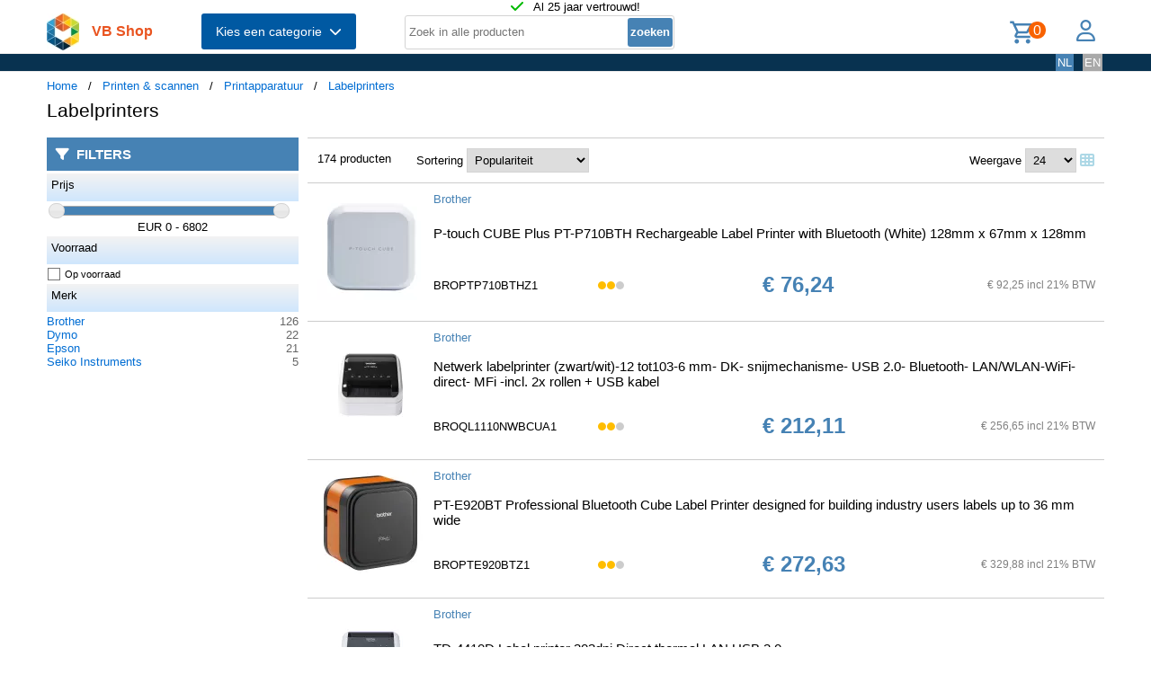

--- FILE ---
content_type: text/html; charset=UTF-8
request_url: https://shop.vb.net/nl/labelprinters?p=2
body_size: 15386
content:
<!DOCTYPE html>
<html lang="nl">
<head>
<title>Labelprinters</title>
<meta charset="UTF-8">
<meta name="viewport" content="width=device-width, initial-scale=1">

<script src="https://kit.fontawesome.com/9cd0558326.js" crossorigin="anonymous"></script>
<link rel="stylesheet" href="/jquery/jquery-ui.css" />
<script src="https://ajax.googleapis.com/ajax/libs/jquery/3.7.0/jquery.min.js"></script>
<script src="https://ajax.googleapis.com/ajax/libs/jqueryui/1.13.2/jquery-ui.min.js"></script>
<!-- (c) Copyright 1998-2026, VB NetConsult. All rights reserved. -->
<!-- 2026-01-20 17:52:50 -->
<link href="/css/vbs.css" rel="stylesheet" type="text/css" />
<style>
.navbar, .fronthdrline {
  background: rgba(8,50,80,1);
  color: white;
}
.footer {
  background: rgba(8,50,80,0.3);
  background-image: url('/img/dreamstime_xxl_300420827-winter-1920-75.webp');
  background-position: center top;
  background-repeat: no-repeat;
  background-size: cover;
}</style>
<style>


</style>
<script type="text/javascript">
<!--
function toggle_visibility(id) {
	var e = document.getElementById(id);
//console.log(id);
//console.log(e.style.display);
	if(e.style.display == 'block')
		e.style.display = 'none';
	else
		e.style.display = 'block';
}

function swap_visibility(id1, id2) {
	toggle_visibility(id1);
	var e1 = document.getElementById(id1);
	var e2 = document.getElementById(id2);
	if(e1.style.display == 'block')
		e2.style.display = 'none';
	else
		e2.style.display = 'block';
}
-->
</script>
<script>
function load_kws( idkwsearchbox, idresultbox, val, langid )
{
	var sr = val;
	if(!sr) return;
	const request = new Request('/kws.php?q='+sr+'&l='+langid);
	fetch(request)
	.then((response) => response.json())
	.then((data) => {
		if (document.getElementById(idkwsearchbox).value) {
			document.getElementById(idresultbox).innerHTML = data;
		}
	});
 	//empty resultbox if nothing in searchbox
	setInterval(function() {
		if (!document.getElementById(idkwsearchbox).value) {
			clearDropdown(idresultbox)
		}
	}, 500);
}

function clearDropdown(idresultbox){
	document.getElementById(idresultbox).innerHTML = '';
}
</script>
</head>
<body>
<div class="page-wrapper">

<header class="page-header">

  <div class="top-line">
    <div class="container">
<i class="fa fa-check topicon topicon--color-green" aria-hidden="true"></i>
&nbsp; Al 25 jaar vertrouwd!
    </div>
  </div>

  <div class="header-content border-bottom">
    <div class="container">
	<div class="logo">
		<a id="logo" class="logo" href="/nl/"><img src="/logo.webp" width="36" height="41" title="VB Shop Home"></a>
	</div>
	<div id="servername">
 VB Shop	</div>

	<div class="dropdown">
	<button class="dropbtn menutext" onclick="toggleMainCatList(1)">Kies een categorie &nbsp;<i id="chevdu" class="fa fa-chevron-down"></i></button>
	<ul id="MainCatList" style="display:none">
	  <li class="maincatitem"><a href="/nl/computers">Computers <span class="pull-right"><i class="fa fa-chevron-right"></i></span></a>
		<ul class="catlist2">
			<li><a href="/nl/desktops-en-towers">Desktops en towers</a>
				<ul class="catlist3">
					<li><a href="/nl/pc-s-werkstations">PC's & werkstations</a></li>
					<li><a href="/nl/all-in-one-pc-s-workstations">All-in-One PC's/workstations</a></li>
					<li><a href="/nl/thin-clients">Thin clients</a></li>
					<li><a href="/nl/pc-workstation-barebones">PC/workstation barebones</a></li>
				</ul>
			</li>
			<li><a href="/nl/desktop-en-tower-accessoires">Desktop en tower accessoires</a>
				<ul class="catlist3">
					<li><a href="/nl/cpu-houders">CPU-houders</a></li>
					<li><a href="/nl/onderdelen-voor-alles-in-een-pc-s">Onderdelen voor alles-in-één-pc's</a></li>
					<li><a href="/nl/houders-standaarden-all-in-one-pc-werkstation">Houders & standaarden all-in-one pc/werkstation</a></li>
				</ul>
			</li>
			<li><a href="/nl/portable-computers">Portable computers</a>
				<ul class="catlist3">
					<li><a href="/nl/notebooks">Notebooks</a></li>
					<li><a href="/nl/tablets">Tablets</a></li>
					<li><a href="/nl/rfid-mobile-computers">RFID mobile computers</a></li>
				</ul>
			</li>
			<li><a href="/nl/portable-computer-onderdelen-en-accessoires">Portable computer onderdelen en accessoires</a>
				<ul class="catlist3">
					<li><a href="/nl/notebook-reserve-onderdelen">Notebook reserve-onderdelen</a></li>
					<li><a href="/nl/notebooktassen">Notebooktassen</a></li>
					<li><a href="/nl/tabletbehuizingen">Tabletbehuizingen</a></li>
					<li><a href="/nl/notebook-docks-poortreplicators">Notebook docks & poortreplicators</a></li>
					<li><a href="/nl/notebook-accessoires">Notebook accessoires</a></li>
					<li><a href="/nl/stylus-pennen">Stylus-pennen</a></li>
					<li><a href="/nl/notebookstandaards">Notebookstandaards</a></li>
					<li><a href="/nl/dockingstations-voor-mobiel-apparaat">Dockingstations voor mobiel apparaat</a></li>
					<li><a href="/nl/notebook-koelers">Notebook koelers</a></li>
					<li><a href="/nl/reserveonderdelen-voor-tablet">Reserveonderdelen voor tablet</a></li>
					<li><a href="/nl/veiligheidsbehuizingen-voor-tablets">Veiligheidsbehuizingen voor tablets</a></li>
					<li><a href="/nl/reserveonderdelen-voor-draagbare-computers">Reserveonderdelen voor draagbare computers</a></li>
					<li><a href="/nl/accessoires-voor-styluspennen">Accessoires voor styluspennen</a></li>
					<li><a href="/nl/schermbeschermers-voor-tablets">Schermbeschermers voor tablets</a></li>
					<li><a href="/nl/accessoires-voor-rugzak-pc-s">Accessoires voor rugzak-pc's</a></li>
					<li><a href="/nl/houders">Houders</a></li>
				</ul>
			</li>
			<li><a href="/nl/point-of-sale-pos">Point of Sale (POS)</a>
				<ul class="catlist3">
					<li><a href="/nl/pos-systemen">POS systemen</a></li>
					<li><a href="/nl/klantendisplays">Klantendisplays</a></li>
					<li><a href="/nl/geldkisten-en-kassalades">Geldkisten en kassalades</a></li>
					<li><a href="/nl/kassalades">Kassalades</a></li>
					<li><a href="/nl/pos-systeem-accessoires">POS systeem accessoires</a></li>
				</ul>
			</li>
			<li><a href="/nl/servers-en-opties">Servers & opties</a>
				<ul class="catlist3">
					<li><a href="/nl/server-computers">Server computers</a></li>
					<li><a href="/nl/server-barebones">Server barebones</a></li>
					<li><a href="/nl/console-servers">Console servers</a></li>
					<li><a href="/nl/remote-management-adapters">Remote management adapters</a></li>
				</ul>
			</li>
			<li><a href="/nl/embedded-computers">Embedded computers</a>
				<ul class="catlist3">
				</ul>
			</li>
			<li><a href="/nl/calculatoren">Calculatoren</a>
				<ul class="catlist3">
				</ul>
			</li>
		</ul>
	  </li> 
	  <li class="maincatitem"><a href="/nl/componenten">Componenten <span class="pull-right"><i class="fa fa-chevron-right"></i></span></a>
		<ul class="catlist2">
			<li><a href="/nl/computerbehuizingen-accessoires">Computerbehuizingen & accessoires</a>
				<ul class="catlist3">
					<li><a href="/nl/computerbehuizingen">Computerbehuizingen</a></li>
					<li><a href="/nl/computerkast-onderdelen">Computerkast onderdelen</a></li>
					<li><a href="/nl/heatsinks-en-ventilatoren">Heatsinks en ventilatoren</a></li>
					<li><a href="/nl/hardware-koeling-accessoires">Hardware koeling accessoires</a></li>
					<li><a href="/nl/computer-vloeibare-koeling">Computer vloeibare koeling</a></li>
					<li><a href="/nl/drive-bay-panelen">Drive bay panelen</a></li>
					<li><a href="/nl/interne-stroomkabels">Interne stroomkabels</a></li>
				</ul>
			</li>
			<li><a href="/nl/moederborden-en-opties">Moederborden & opties</a>
				<ul class="catlist3">
					<li><a href="/nl/moederborden">Moederborden</a></li>
					<li><a href="/nl/server-werkstationmoederborden">Server-/werkstationmoederborden</a></li>
					<li><a href="/nl/slot-expansies">Slot expansies</a></li>
					<li><a href="/nl/development-boards">Development boards</a></li>
					<li><a href="/nl/development-board-accessoires">Development board accessoires</a></li>
				</ul>
			</li>
			<li><a href="/nl/processoren-en-opties">Processoren & opties</a>
				<ul class="catlist3">
					<li><a href="/nl/processoren">Processoren</a></li>
					<li><a href="/nl/heatsink-compounds">Heatsink compounds</a></li>
				</ul>
			</li>
			<li><a href="/nl/geheugenmodules">Geheugenmodules</a>
				<ul class="catlist3">
				</ul>
			</li>
			<li><a href="/nl/grafische-adapters-en-opties">Grafische adapters & opties</a>
				<ul class="catlist3">
					<li><a href="/nl/grafische-adapters">Grafische kaarten en adapters</a></li>
					<li><a href="/nl/usb-grafische-adapters">USB grafische adapters</a></li>
					<li><a href="/nl/bridges-voor-grafische-kaart">Bridges voor grafische kaart</a></li>
				</ul>
			</li>
			<li><a href="/nl/interfacekaarten-adapters">Interfacekaarten/-adapters</a>
				<ul class="catlist3">
				</ul>
			</li>
			<li><a href="/nl/geluidskaarten">Geluidskaarten</a>
				<ul class="catlist3">
				</ul>
			</li>
			<li><a href="/nl/controllers">Controllers</a>
				<ul class="catlist3">
				</ul>
			</li>
			<li><a href="/nl/decoders">Decoders</a>
				<ul class="catlist3">
				</ul>
			</li>
			<li><a href="/nl/betrouwbare-platformmodules-tpm-s-">Betrouwbare platformmodules (TPM's)</a>
				<ul class="catlist3">
				</ul>
			</li>
		</ul>
	  </li> 
	  <li class="maincatitem"><a href="/nl/gegevensopslag">Gegevensopslag <span class="pull-right"><i class="fa fa-chevron-right"></i></span></a>
		<ul class="catlist2">
			<li><a href="/nl/dataopslagapparaten">Dataopslagapparaten</a>
				<ul class="catlist3">
					<li><a href="/nl/interne-harde-schijven">Interne harde schijven HDD</a></li>
					<li><a href="/nl/internal-solid-state-drives">Interne solid-state drives SSD</a></li>
					<li><a href="/nl/usb-sticks">USB-sticks</a></li>
					<li><a href="/nl/externe-harde-schijven">Externe harde schijven HDD</a></li>
					<li><a href="/nl/externe-solide-state-drives">Externe solid-state drives SSD</a></li>
					<li><a href="/nl/flashgeheugens">Flashgeheugens</a></li>
					<li><a href="/nl/optische-schijfstations">Optische schijfstations</a></li>
					<li><a href="/nl/geheugenkaartlezers">Geheugenkaartlezers</a></li>
					<li><a href="/nl/media-en-dataduplicators">Media- en dataduplicators</a></li>
					<li><a href="/nl/basisstations-voor-opslagstations">Basisstations voor opslagstations</a></li>
					<li><a href="/nl/floppy-drives">Floppy drives</a></li>
					<li><a href="/nl/magnetische-kaart-lezers">Magnetische kaart-lezers</a></li>
					<li><a href="/nl/harde-schijf-erasers">Harde schijf-erasers</a></li>
					<li><a href="/nl/onderdelen-accessoires-voor-gegevensopslagapparaten">Onderdelen & accessoires voor gegevensopslagapparaten</a></li>
				</ul>
			</li>
			<li><a href="/nl/opslag-servers-nas-san">Opslag servers (NAS/SAN)</a>
				<ul class="catlist3">
					<li><a href="/nl/persoonlijke-cloud-opslagapparaten">Persoonlijke cloud-opslagapparaten</a></li>
					<li><a href="/nl/data-opslag-servers">NAS & Storage Servers</a></li>
					<li><a href="/nl/disk-arrays">Disk arrays</a></li>
				</ul>
			</li>
			<li><a href="/nl/tape-opslag">Tape opslag</a>
				<ul class="catlist3">
					<li><a href="/nl/tape-drives">Tape drives</a></li>
					<li><a href="/nl/tape-autoloaders-libraries">Tape-autoloaders/libraries</a></li>
					<li><a href="/nl/tape-collectie">Tape-collectie</a></li>
				</ul>
			</li>
			<li><a href="/nl/opslagbehuizingen">Opslagbehuizingen</a>
				<ul class="catlist3">
					<li><a href="/nl/behuizingen-voor-opslagstations">Behuizingen voor opslagstations</a></li>
					<li><a href="/nl/cases-voor-opslagstations">Cases voor opslagstations</a></li>
					<li><a href="/nl/odd-behuizingen">ODD-behuizingen</a></li>
				</ul>
			</li>
			<li><a href="/nl/storage-adapters">Storage adapters</a>
				<ul class="catlist3">
					<li><a href="/nl/raid-controllers">RAID-controllers</a></li>
					<li><a href="/nl/sata-kabels">SATA-kabels</a></li>
					<li><a href="/nl/serial-attached-scsi-sas-kabels">Serial Attached SCSI (SAS)-kabels</a></li>
					<li><a href="/nl/scsi-kabels">SCSI-kabels</a></li>
					<li><a href="/nl/firewire-kabel">FireWire-kabel</a></li>
					<li><a href="/nl/accessoires-voor-raid-controller">Accessoires voor raid controller</a></li>
				</ul>
			</li>
			<li><a href="/nl/data-opslag-media">Data-opslag-media</a>
				<ul class="catlist3">
					<li><a href="/nl/lege-dvd-s">Lege dvd's</a></li>
					<li><a href="/nl/lege-cd-s">Lege cd's</a></li>
					<li><a href="/nl/lege-datatapes">Lege datatapes</a></li>
					<li><a href="/nl/cd-doosjes">CD-doosjes</a></li>
					<li><a href="/nl/r-w-blue-raydisks-bd-">R/W blue-raydisks (BD)</a></li>
					<li><a href="/nl/reinigingstapes">Reinigingstapes</a></li>
					<li><a href="/nl/zipdisks">Zipdisks</a></li>
				</ul>
			</li>
		</ul>
	  </li> 
	  <li class="maincatitem"><a href="/nl/beeld-geluid">Beeld & geluid <span class="pull-right"><i class="fa fa-chevron-right"></i></span></a>
		<ul class="catlist2">
			<li><a href="/nl/beeldschermen">Beeldschermen</a>
				<ul class="catlist3">
					<li><a href="/nl/computer-monitoren">Computer monitoren</a></li>
					<li><a href="/nl/touch-screen-monitoren">Touch screen-monitoren</a></li>
					<li><a href="/nl/aanraakbedieningspanelen">Aanraakbedieningspanelen</a></li>
					<li><a href="/nl/beeldkranten">Beeldkranten</a></li>
					<li><a href="/nl/tv-s">TV's</a></li>
					<li><a href="/nl/digitale-fotoframes">Digitale fotoframes</a></li>
					<li><a href="/nl/interactieve-whiteboards">Interactieve whiteboards</a></li>
					<li><a href="/nl/hospitality-tv-s">Hospitality tv's</a></li>
				</ul>
			</li>
			<li><a href="/nl/beeldscherm-onderdelen-accessoires">Beeldscherm onderdelen & accessoires</a>
				<ul class="catlist3">
					<li><a href="/nl/tv-monitor-bevestigingen">TV/Monitor bevestigingen</a></li>
					<li><a href="/nl/flat-panel-bureausteunen">Flat-panel-bureausteunen</a></li>
					<li><a href="/nl/bevestigingen-voor-signage-beeldschermen">Bevestigingen voor signage-beeldschermen</a></li>
					<li><a href="/nl/accessoires-voor-monitoren">Accessoires voor monitoren</a></li>
					<li><a href="/nl/schermfilters">Schermfilters</a></li>
					<li><a href="/nl/accessoires-voor-monitorbevestigingen">Accessoires voor monitorbevestigingen</a></li>
					<li><a href="/nl/stereoscopische-3d-brillen">Stereoscopische 3D-brillen</a></li>
					<li><a href="/nl/computerwerkplekken-voor-zitten-en-staan">Computerwerkplekken voor zitten en staan</a></li>
					<li><a href="/nl/draadloze-beeldschermadapters">Draadloze beeldschermadapters</a></li>
					<li><a href="/nl/digitale-fotolijst-accessoires">Digitale fotolijst-accessoires</a></li>
					<li><a href="/nl/accessoires-voor-tv-bevestigingen">Accessoires voor tv-bevestigingen</a></li>
					<li><a href="/nl/monitorlampjes">Monitorlampjes</a></li>
					<li><a href="/nl/tv-accessoires">Tv-accessoires</a></li>
					<li><a href="/nl/afstandsbedieningen-accessoires">Afstandsbedieningen & accessoires</a></li>
					<li><a href="/nl/accessoires-voor-digitale-whiteboards">Accessoires voor digitale whiteboards</a></li>
					<li><a href="/nl/accessoires-voor-display-privacyfilters">Accessoires voor display-privacyfilters</a></li>
					<li><a href="/nl/monitorkalibratoren">Monitorkalibratoren</a></li>
				</ul>
			</li>
			<li><a href="/nl/hifi-en-media-spelers">HiFi en media spelers</a>
				<ul class="catlist3">
					<li><a href="/nl/digitale-mediaspelers">Digitale mediaspelers</a></li>
				</ul>
			</li>
			<li><a href="/nl/speakers">Luidsprekers</a>
				<ul class="catlist3">
					<li><a href="/nl/draagbare-luidsprekers">Draagbare luidsprekers</a></li>
					<li><a href="/nl/luidsprekers">Luidsprekers</a></li>
					<li><a href="/nl/docking-luidsprekers">Docking luidsprekers</a></li>
					<li><a href="/nl/soundbar-luidsprekers">Soundbar luidsprekers</a></li>
					<li><a href="/nl/luidspreker-sets">Luidspreker sets</a></li>
				</ul>
			</li>
			<li><a href="/nl/hoofdtelefoons-en-headsets">Hoofdtelefoons en headsets</a>
				<ul class="catlist3">
					<li><a href="/nl/hoofdtelefoons-headsets">Hoofdtelefoons & headsets</a></li>
					<li><a href="/nl/hoofdtelefoon-accessoires">Hoofdtelefoon accessoires</a></li>
					<li><a href="/nl/koptelefoonkussentjes">Koptelefoonkussentjes</a></li>
					<li><a href="/nl/bluetooth-ontvangers">Bluetooth ontvangers</a></li>
				</ul>
			</li>
			<li><a href="/nl/microfoons-accessoires">Microfoons & accessoires</a>
				<ul class="catlist3">
					<li><a href="/nl/microfoons">Microfoons</a></li>
					<li><a href="/nl/onderdelen-accessoires-voor-microfoons">Onderdelen & accessoires voor microfoons</a></li>
					<li><a href="/nl/microfoonstandaards">Microfoonstandaards</a></li>
				</ul>
			</li>
			<li><a href="/nl/av-signaalverwerking-distributie">AV signaalverwerking & -distributie</a>
				<ul class="catlist3">
					<li><a href="/nl/av-extenders">AV extenders</a></li>
					<li><a href="/nl/video-splitters">Video splitters</a></li>
					<li><a href="/nl/video-schakelaars">Video schakelaars</a></li>
					<li><a href="/nl/audio-versterkers">Audio versterkers</a></li>
					<li><a href="/nl/video-capture-boards">Video capture boards</a></li>
					<li><a href="/nl/videoconverters">Videoconverters</a></li>
					<li><a href="/nl/audio-omzetters">Audio-omzetters</a></li>
					<li><a href="/nl/audio-verdelers">Audio-verdelers</a></li>
					<li><a href="/nl/video-scalers">Video-scalers</a></li>
					<li><a href="/nl/av-extenderchassis">AV-extenderchassis</a></li>
					<li><a href="/nl/matrix-schakelaars">Matrix-schakelaars</a></li>
					<li><a href="/nl/videomuur-processors">Videomuur-processors</a></li>
				</ul>
			</li>
			<li><a href="/nl/bevestiging-meubelen">Bevestiging & meubelen</a>
				<ul class="catlist3">
					<li><a href="/nl/onderdelen-accessoires-voor-gamingstoelen">Onderdelen & accessoires voor gamingstoelen</a></li>
					<li><a href="/nl/multimediawagens-steunen">Multimediawagens & -steunen</a></li>
					<li><a href="/nl/luidspreker-steunen">Luidspreker steunen</a></li>
					<li><a href="/nl/dvd-audio-apparatuur-houders">Dvd/audio apparatuur houders</a></li>
					<li><a href="/nl/accessoires-voor-multimediawagens">Accessoires voor multimediawagens</a></li>
					<li><a href="/nl/gamestoelen">Gamestoelen</a></li>
					<li><a href="/nl/av-apparatuurplanken">AV-apparatuurplanken</a></li>
					<li><a href="/nl/av-steun-accessoires">AV-steun-accessoires</a></li>
				</ul>
			</li>
			<li><a href="/nl/projectoren-en-accessoires">Projectors en accessoires</a>
				<ul class="catlist3">
					<li><a href="/nl/dataprojectoren">Dataprojectoren</a></li>
					<li><a href="/nl/projectielampen">Projectielampen</a></li>
					<li><a href="/nl/projectieschermen">Projectieschermen</a></li>
					<li><a href="/nl/projector-beugels">Projector beugels</a></li>
					<li><a href="/nl/projector-accessoires">Projector accessoires</a></li>
					<li><a href="/nl/projectielenzen">Projectielenzen</a></li>
					<li><a href="/nl/projectorkoffers">Projectorkoffers</a></li>
					<li><a href="/nl/projectorbevestigingsaccessoires">Projectorbevestigingsaccessoires</a></li>
					<li><a href="/nl/benodigdheden-voor-projectieschermen">Benodigdheden voor projectieschermen</a></li>
				</ul>
			</li>
		</ul>
	  </li> 
	  <li class="maincatitem"><a href="/nl/camera-en-bewaking">Camera & bewaking <span class="pull-right"><i class="fa fa-chevron-right"></i></span></a>
		<ul class="catlist2">
			<li><a href="/nl/camera-s">Camera's</a>
				<ul class="catlist3">
					<li><a href="/nl/digitale-camera-s">Digitale camera's</a></li>
					<li><a href="/nl/digitale-videocamera-s">Digitale videocamera's</a></li>
					<li><a href="/nl/webcams">Webcams</a></li>
					<li><a href="/nl/dashcams">Dashcams</a></li>
					<li><a href="/nl/documentcamera-s">Documentcamera's</a></li>
					<li><a href="/nl/360-camera-s">360-camera's</a></li>
				</ul>
			</li>
			<li><a href="/nl/camera-toebehoren">Camera toebehoren</a>
				<ul class="catlist3">
					<li><a href="/nl/cameratassen-en-rugzakken">Cameratassen en rugzakken</a></li>
					<li><a href="/nl/cameralenzen">Cameralenzen</a></li>
					<li><a href="/nl/statieven">Statieven</a></li>
					<li><a href="/nl/camera-lens-adapters">Camera lens adapters</a></li>
					<li><a href="/nl/draagbanden">Draagbanden</a></li>
					<li><a href="/nl/lensdoppen">Lensdoppen</a></li>
					<li><a href="/nl/cameraophangaccessoires">Cameraophangaccessoires</a></li>
					<li><a href="/nl/camera-afstandsbedieningen">Camera-afstandsbedieningen</a></li>
				</ul>
			</li>
			<li><a href="/nl/smart-home-apparatuur">Smart home-apparatuur</a>
				<ul class="catlist3">
					<li><a href="/nl/smart-home-light-controllers">Smart home light controllers</a></li>
					<li><a href="/nl/centrale-bedieningsunits-smart-home">Centrale bedieningsunits smart home</a></li>
					<li><a href="/nl/multisensoren-voor-slimme-woning">Multisensoren voor slimme woning</a></li>
					<li><a href="/nl/smart-home-veiligheidsuitrustingen">Smart home veiligheidsuitrustingen</a></li>
					<li><a href="/nl/aandrijvingen-voor-slimme-woning">Aandrijvingen voor slimme woning</a></li>
					<li><a href="/nl/smart-plugs">Smart plugs</a></li>
					<li><a href="/nl/smart-home-milieu-sensoren">Smart home milieu-sensoren</a></li>
					<li><a href="/nl/intelligente-stekkerdozen">Intelligente stekkerdozen</a></li>
					<li><a href="/nl/slimme-verlichting">Intelligente verlichting</a></li>
				</ul>
			</li>
			<li><a href="/nl/bewakingssystemen">Bewakingssystemen</a>
				<ul class="catlist3">
					<li><a href="/nl/bewakingscamera-s">Bewakingscamera's</a></li>
					<li><a href="/nl/bewakingcamera-s-accessoires">Bewakingcamera's accessoires</a></li>
					<li><a href="/nl/netwerk-video-recorder-nvr">Netwerk Video Recorder (NVR)</a></li>
					<li><a href="/nl/digitale-videorecorders-dvr">Digitale videorecorders (DVR)</a></li>
					<li><a href="/nl/beveiligingsapparaat-componenten">Beveiligingsapparaat componenten</a></li>
					<li><a href="/nl/netwerkbewakingservers">Netwerkbewakingservers</a></li>
					<li><a href="/nl/videoservers-encoders">Videoservers/-encoders</a></li>
					<li><a href="/nl/bewakingsmonitoren">Bewakingsmonitoren</a></li>
					<li><a href="/nl/videodecoders">Videodecoders</a></li>
					<li><a href="/nl/sirenes">Sirenes</a></li>
					<li><a href="/nl/alarmverlichting">Alarmverlichting</a></li>
				</ul>
			</li>
			<li><a href="/nl/sensoren-alarmen-voor-in-huis">Sensoren & alarmen voor in huis</a>
				<ul class="catlist3">
					<li><a href="/nl/bewegingsdetectoren">Bewegingsdetectoren</a></li>
					<li><a href="/nl/rookmelders">Rookmelders</a></li>
					<li><a href="/nl/deur-raamsensoren">Deur-/raamsensoren</a></li>
					<li><a href="/nl/waterdetectoren">Waterdetectoren</a></li>
					<li><a href="/nl/fotocellen">Fotocellen</a></li>
					<li><a href="/nl/gasdetectoren">Gasdetectoren</a></li>
					<li><a href="/nl/alarm-signaal-repeaters-zenders">Alarm signaal repeaters & zenders</a></li>
					<li><a href="/nl/detectoren-bij-gebroken-glas">Detectoren bij gebroken glas</a></li>
					<li><a href="/nl/alarm-en-detectoraccessoires">Alarm en detectoraccessoires</a></li>
					<li><a href="/nl/energiebeheermodules">Energiebeheermodules</a></li>
				</ul>
			</li>
			<li><a href="/nl/beveiliging">Beveiliging</a>
				<ul class="catlist3">
					<li><a href="/nl/kabelsloten">Kabelsloten</a></li>
					<li><a href="/nl/accesskaarten">Accesskaarten</a></li>
					<li><a href="/nl/toegangscontrolesystemen">Toegangscontrolesystemen</a></li>
					<li><a href="/nl/chipkaarten">Chipkaarten</a></li>
					<li><a href="/nl/toegangscontrolelezers">Toegangscontrolelezers</a></li>
					<li><a href="/nl/hangsloten">Hangsloten</a></li>
					<li><a href="/nl/vingerafdruklezers">Vingerafdruklezers</a></li>
					<li><a href="/nl/intercomsystemen">Intercomsystemen</a></li>
					<li><a href="/nl/rfid-lezers">RFID-lezers</a></li>
					<li><a href="/nl/rfid-tags">RFID-tags</a></li>
					<li><a href="/nl/accessoires-voor-toegangscontrolelezers">Accessoires voor toegangscontrolelezers</a></li>
					<li><a href="/nl/accessoires-voor-kabelsloten">Accessoires voor kabelsloten</a></li>
				</ul>
			</li>
		</ul>
	  </li> 
	  <li class="maincatitem"><a href="/nl/bediening-aansluiting">Bediening & aansluiting <span class="pull-right"><i class="fa fa-chevron-right"></i></span></a>
		<ul class="catlist2">
			<li><a href="/nl/invoer-en-bediening">Invoer en bediening</a>
				<ul class="catlist3">
					<li><a href="/nl/toetsenborden">Toetsenborden</a></li>
					<li><a href="/nl/muizen">Muizen</a></li>
					<li><a href="/nl/muismatten">Muismatten</a></li>
					<li><a href="/nl/toetsenborden-voor-mobiel-apparaat">Toetsenborden voor mobiel apparaat</a></li>
					<li><a href="/nl/smart-card-lezers">Smart card lezers</a></li>
					<li><a href="/nl/grafische-tabletten">Grafische tabletten</a></li>
					<li><a href="/nl/toetsenbordaccessoires">Toetsenbordaccessoires</a></li>
					<li><a href="/nl/wireless-presenters">Wireless presenters</a></li>
					<li><a href="/nl/overige-input-devices">Overige input devices</a></li>
					<li><a href="/nl/polssteunen">Polssteunen</a></li>
					<li><a href="/nl/lichtpennen">Lichtpennen</a></li>
					<li><a href="/nl/numerieke-toetsenborden">Numerieke toetsenborden</a></li>
					<li><a href="/nl/touchpads">Touchpads</a></li>
				</ul>
			</li>
			<li><a href="/nl/gaming">Gaming</a>
				<ul class="catlist3">
					<li><a href="/nl/game-controllers-spelbesturing">Game controllers/spelbesturing</a></li>
					<li><a href="/nl/onderdelen-accessoires-voor-spelcomputers">Onderdelen & accessoires voor spelcomputers</a></li>
					<li><a href="/nl/draagbare-gameconsole-behuizingen">Draagbare gameconsole-behuizingen</a></li>
					<li><a href="/nl/game-controller-accessoires">Game controller accessoires</a></li>
				</ul>
			</li>
			<li><a href="/nl/interfacecomponenten">Interfacecomponenten</a>
				<ul class="catlist3">
					<li><a href="/nl/kvm-switches">KVM-switches</a></li>
					<li><a href="/nl/interface-hubs">Interface hubs</a></li>
					<li><a href="/nl/seriele-switch-boxes">Seriële switch boxes</a></li>
					<li><a href="/nl/console-verlengers">Console verlengers</a></li>
					<li><a href="/nl/seriele-servers">Seriële servers</a></li>
					<li><a href="/nl/digitale-analoge-i-o-modules">Digitale & analoge I/O-modules</a></li>
					<li><a href="/nl/kvm-extenders">KVM-extenders</a></li>
					<li><a href="/nl/seriele-converters-repeaters-isolators">Seriële converters/repeaters/isolators</a></li>
					<li><a href="/nl/computer-data-switches">Computer data switches</a></li>
				</ul>
			</li>
			<li><a href="/nl/kabels-voor-pc-s-en-randapparatuur">Computer kabels</a>
				<ul class="catlist3">
					<li><a href="/nl/usb-kabels">USB-kabels</a></li>
					<li><a href="/nl/tussenstukken-voor-kabels">Tussenstukken voor kabels</a></li>
					<li><a href="/nl/reinigingsaccessoires-voor-vezeloptica">Reinigingsaccessoires voor vezeloptica</a></li>
					<li><a href="/nl/audio-kabels">Audio kabels</a></li>
					<li><a href="/nl/electriciteitssnoeren">Electriciteitssnoeren</a></li>
					<li><a href="/nl/hdmi-kabels">HDMI kabels</a></li>
					<li><a href="/nl/coax-kabels">Coax-kabels</a></li>
					<li><a href="/nl/video-kabel-adapters">Video kabel adapters</a></li>
					<li><a href="/nl/vga-kabels">VGA kabels</a></li>
					<li><a href="/nl/toetsenbord-video-muis-kvm-kabel">Toetsenbord-video-muis (kvm) kabel</a></li>
					<li><a href="/nl/signaalkabels">Signaalkabels</a></li>
					<li><a href="/nl/dvi-kabels">DVI kabels</a></li>
					<li><a href="/nl/displayport-kabels">Displayport kabels</a></li>
					<li><a href="/nl/infiniband-kabels">Infiniband-kabels</a></li>
					<li><a href="/nl/seriele-kabels">Seriële kabels</a></li>
					<li><a href="/nl/s-videokabels">S-videokabels</a></li>
					<li><a href="/nl/kabelbeschermers">Kabelbeschermers</a></li>
					<li><a href="/nl/kabel-splitters">Kabel splitters</a></li>
					<li><a href="/nl/ps-2-kabels">PS/2-kabels</a></li>
					<li><a href="/nl/ribbon-platte-kabels">Ribbon/platte kabels</a></li>
					<li><a href="/nl/thunderbolt-kabels">Thunderbolt-kabels</a></li>
					<li><a href="/nl/parallel-kabels">Parallel-kabels</a></li>
					<li><a href="/nl/lightning-kabels">Lightning-kabels</a></li>
				</ul>
			</li>
			<li><a href="/nl/batterijen-stroomvoorzieningen">Batterijen & stroomvoorzieningen</a>
				<ul class="catlist3">
					<li><a href="/nl/stroomregelingen">Stroomregelingen</a></li>
					<li><a href="/nl/industrieel-oplaadbare-batterijen-accu-s">Industrieel Oplaadbare batterijen/accu's</a></li>
					<li><a href="/nl/netvoedingen-inverters">Netvoedingen & inverters</a></li>
					<li><a href="/nl/opladers-voor-mobiele-apparatuur">Opladers voor mobiele apparatuur</a></li>
					<li><a href="/nl/ups">UPS</a></li>
					<li><a href="/nl/voedingen">Voedingen (PSU)</a></li>
					<li><a href="/nl/huishoudelijke-batterijen">Huishoudelijke batterijen</a></li>
					<li><a href="/nl/powerbanks">Powerbanks</a></li>
					<li><a href="/nl/spanningsbeschermers">Spanningsbeschermers</a></li>
					<li><a href="/nl/batterij-opladers">Batterij-opladers</a></li>
					<li><a href="/nl/energiedistributie-eenheden-pdu-s-">Energiedistributie-eenheden (PDU's)</a></li>
					<li><a href="/nl/ups-accu-s">UPS-accu's</a></li>
					<li><a href="/nl/wagens-en-kasten-voor-management-van-draagbare-apparatuur">Wagens en kasten voor management van draagbare apparatuur</a></li>
					<li><a href="/nl/ups-batterij-kabinetten">UPS-batterij kabinetten</a></li>
					<li><a href="/nl/organizers-voor-laadstation">Organizers voor laadstation</a></li>
					<li><a href="/nl/onderhoud-bypasspanelen-mbp-">Onderhoud-bypasspanelen (MBP)</a></li>
					<li><a href="/nl/accessoires-voor-niet-onderbreekbare-voedingen-ups-">Accessoires voor niet onderbreekbare voedingen (UPS)</a></li>
					<li><a href="/nl/voedingsbehuizingen">Voedingsbehuizingen</a></li>
					<li><a href="/nl/draadloze-oplaadontvangers-voor-mobiele-toestellen">Draadloze oplaadontvangers voor mobiele toestellen</a></li>
				</ul>
			</li>
			<li><a href="/nl/racks">Racks</a>
				<ul class="catlist3">
					<li><a href="/nl/stellingen-racks">Stellingen/racks</a></li>
					<li><a href="/nl/rack-toebehoren">Rack-toebehoren</a></li>
					<li><a href="/nl/chassiscomponenten">Chassiscomponenten</a></li>
					<li><a href="/nl/montagekits">Montagekits</a></li>
					<li><a href="/nl/stellage-consoles">Stellage consoles</a></li>
					<li><a href="/nl/kabelgoten">Kabelgoten</a></li>
					<li><a href="/nl/temperatuur-luchtvochtigheidssensoren">Temperatuur- & luchtvochtigheidssensoren</a></li>
					<li><a href="/nl/power-rack-behuizingen">Power rack-behuizingen</a></li>
					<li><a href="/nl/rack-koelingsapparatuur">Rack koelingsapparatuur</a></li>
				</ul>
			</li>
		</ul>
	  </li> 
	  <li class="maincatitem"><a href="/nl/verzorging">Verzorging <span class="pull-right"><i class="fa fa-chevron-right"></i></span></a>
		<ul class="catlist2">
			<li><a href="/nl/slimme-apparaten">Slimme apparaten</a>
				<ul class="catlist3">
					<li><a href="/nl/smartwatches">Smartwatches</a></li>
					<li><a href="/nl/smartwatch-accessoires">Smartwatch accessoires</a></li>
					<li><a href="/nl/headmounted-displays">Headmounted displays</a></li>
					<li><a href="/nl/smartglasses">Smartglasses</a></li>
				</ul>
			</li>
			<li><a href="/nl/schoonmaakhulpmiddelen-benodigdheden">Schoonmaakhulpmiddelen & -benodigdheden</a>
				<ul class="catlist3">
					<li><a href="/nl/stofzuigers">Stofzuigers</a></li>
					<li><a href="/nl/stofzuiger-accessoires">Stofzuiger accessoires</a></li>
					<li><a href="/nl/computerreinigingskits">Computerreinigingskits</a></li>
					<li><a href="/nl/steelstofzuigers-elektrische-bezems">Steelstofzuigers & elektrische bezems</a></li>
					<li><a href="/nl/handstofzuigers">Handstofzuigers</a></li>
					<li><a href="/nl/robotstofzuigers">Robotstofzuigers</a></li>
					<li><a href="/nl/schoonmaakdoeken">Schoonmaakdoeken</a></li>
				</ul>
			</li>
			<li><a href="/nl/tassen-bagage-reisuitrusting">Tassen, bagage & reisuitrusting</a>
				<ul class="catlist3">
					<li><a href="/nl/portemonnees-kaarthouders-reisdocumenthouders">Portemonnees, kaarthouders & reisdocumenthouders</a></li>
					<li><a href="/nl/apparatuurtassen">Apparatuurtassen</a></li>
					<li><a href="/nl/rugzakken">Rugzakken</a></li>
					<li><a href="/nl/bagage">Bagage</a></li>
					<li><a href="/nl/tasaccessoires">Tasaccessoires</a></li>
					<li><a href="/nl/paspoorthoezen">Paspoorthoezen</a></li>
					<li><a href="/nl/boodschappentassen">Boodschappentassen</a></li>
					<li><a href="/nl/accessoires-voor-sleutelzoekers">Accessoires voor sleutelzoekers</a></li>
					<li><a href="/nl/hand-schoudertassen">Hand- & Schoudertassen</a></li>
					<li><a href="/nl/aktentassen">Aktentassen</a></li>
				</ul>
			</li>
			<li><a href="/nl/ergonomisch">Ergonomisch</a>
				<ul class="catlist3">
					<li><a href="/nl/luchtreiniger">Luchtreiniger</a></li>
					<li><a href="/nl/electrische-verwarmingen">Electrische verwarmingen</a></li>
					<li><a href="/nl/luchtfilters">Luchtfilters</a></li>
					<li><a href="/nl/brievenbakjes">Brievenbakjes</a></li>
					<li><a href="/nl/document-houders">Document houders</a></li>
					<li><a href="/nl/computerbureau-s">Computerbureau's</a></li>
					<li><a href="/nl/luchtreiniger-accessoires">Luchtreiniger accessoires</a></li>
					<li><a href="/nl/voetsteunen">Voetsteunen</a></li>
					<li><a href="/nl/bureauleggers-sousmains">Bureauleggers & sousmains</a></li>
					<li><a href="/nl/matten">Matten</a></li>
					<li><a href="/nl/antistatische-polsbanden">Antistatische polsbanden</a></li>
					<li><a href="/nl/antistatische-vloermatten">Antistatische vloermatten</a></li>
					<li><a href="/nl/antivermoeidheidsmatten">Antivermoeidheidsmatten</a></li>
					<li><a href="/nl/rugsteunen-voor-stoel">Rugsteunen voor stoel</a></li>
					<li><a href="/nl/sets-voor-veilig-werken">Sets voor veilig werken</a></li>
					<li><a href="/nl/niesbeschermers">Niesbeschermers</a></li>
					<li><a href="/nl/werkruimteverdelers">Werkruimteverdelers</a></li>
				</ul>
			</li>
		</ul>
	  </li> 
	  <li class="maincatitem"><a href="/nl/printen-scannen">Printen & scannen <span class="pull-right"><i class="fa fa-chevron-right"></i></span></a>
		<ul class="catlist2">
			<li><a href="/nl/printer-verbruiksartikelen">Printer verbruiksartikelen</a>
				<ul class="catlist3">
					<li><a href="/nl/tonercartridges">Tonercartridges</a></li>
					<li><a href="/nl/inktcartridges">Inktcartridges</a></li>
					<li><a href="/nl/printer-drums">Printer drums</a></li>
					<li><a href="/nl/printer-en-scannerkits">Printer- en scannerkits</a></li>
					<li><a href="/nl/printerlinten">Printerlinten</a></li>
					<li><a href="/nl/printkoppen">Printkoppen</a></li>
					<li><a href="/nl/transfer-rollers">Transfer rollers</a></li>
					<li><a href="/nl/toner-verzamelaars">Toner verzamelaars</a></li>
					<li><a href="/nl/nietjes">Nietjes</a></li>
					<li><a href="/nl/kopieer-eenheden">Kopieer eenheden</a></li>
					<li><a href="/nl/inkt-sticks">Inkt-sticks</a></li>
					<li><a href="/nl/ontwikkelaar-printing">Ontwikkelaar printing</a></li>
					<li><a href="/nl/faxbenodigdheden">Faxbenodigdheden</a></li>
					<li><a href="/nl/printer-reiniging">Printer reiniging</a></li>
					<li><a href="/nl/nietpatronen">Nietpatronen</a></li>
					<li><a href="/nl/inktnavullingen-voor-printers">Inktnavullingen voor printers</a></li>
				</ul>
			</li>
			<li><a href="/nl/printapparatuur">Printapparatuur</a>
				<ul class="catlist3">
					<li><a href="/nl/multifunctionals">Multifunctionals</a></li>
					<li><a href="/nl/laserprinters">Laserprinters</a></li>
					<li><a href="/nl/labelprinters">Labelprinters</a></li>
					<li><a href="/nl/grootformaat-printers">Grootformaat-printers</a></li>
					<li><a href="/nl/inkjetprinters">Inkjetprinters</a></li>
					<li><a href="/nl/pos-printers">POS-printers</a></li>
					<li><a href="/nl/3d-printmaterialen">3D-printmaterialen</a></li>
					<li><a href="/nl/dot-matrix-printers">Dot matrix-printers</a></li>
					<li><a href="/nl/fotoprinters">Fotoprinters</a></li>
					<li><a href="/nl/band-printers">Band printers</a></li>
					<li><a href="/nl/stempels">Stempels</a></li>
				</ul>
			</li>
			<li><a href="/nl/print-scanaccessoires">Print- & scanaccessoires</a>
				<ul class="catlist3">
					<li><a href="/nl/reserveonderdelen-voor-printer-scanner">Reserveonderdelen voor printer/scanner</a></li>
					<li><a href="/nl/papierlades-documentinvoeren">Papierlades & documentinvoeren</a></li>
					<li><a href="/nl/fusers">Fusers</a></li>
					<li><a href="/nl/print-servers">Print servers</a></li>
					<li><a href="/nl/printerkabels">Printerkabels</a></li>
					<li><a href="/nl/printergeheugen">Printergeheugen</a></li>
					<li><a href="/nl/printerkasten-onderstellen">Printerkasten & onderstellen</a></li>
					<li><a href="/nl/papiersnijmachines">Papiersnijmachines</a></li>
					<li><a href="/nl/duplexeenheden">Duplexeenheden</a></li>
					<li><a href="/nl/printer-belts">Printer belts</a></li>
					<li><a href="/nl/transparantadapters">Transparantadapters</a></li>
					<li><a href="/nl/uitvoerstapelaars">Uitvoerstapelaars</a></li>
					<li><a href="/nl/media-spindles">Media spindles</a></li>
					<li><a href="/nl/taal-lettertypen">Taal lettertypen</a></li>
					<li><a href="/nl/brievenwegers">Brievenwegers</a></li>
					<li><a href="/nl/scanneraccessoires">Scanneraccessoires</a></li>
					<li><a href="/nl/printeremulatie-upgrades">Printeremulatie upgrades</a></li>
					<li><a href="/nl/multi-bin-mailboxes">Multi bin mailboxes</a></li>
					<li><a href="/nl/nieteenheden">Nieteenheden</a></li>
					<li><a href="/nl/accessoires-voor-printertoegankelijkheid">Accessoires voor printertoegankelijkheid</a></li>
				</ul>
			</li>
			<li><a href="/nl/papier-labels">Papier & labels</a>
				<ul class="catlist3">
					<li><a href="/nl/labelprinter-tapes">Labelprinter-tapes</a></li>
					<li><a href="/nl/printerpapier">Printerpapier</a></li>
					<li><a href="/nl/printeretiketten">Printeretiketten</a></li>
					<li><a href="/nl/pakken-fotopapier">Pakken fotopapier</a></li>
					<li><a href="/nl/grootformaatmedia">Grootformaatmedia</a></li>
					<li><a href="/nl/creatief-papier">Creatief papier</a></li>
					<li><a href="/nl/adreslabels">Adreslabels</a></li>
					<li><a href="/nl/thermal-papier">Thermal papier</a></li>
					<li><a href="/nl/plotterpapier">Plotterpapier</a></li>
					<li><a href="/nl/barcode-labels">Barcode-labels</a></li>
					<li><a href="/nl/visitekaartjes">Visitekaartjes</a></li>
					<li><a href="/nl/afdrukfilms">Afdrukfilms</a></li>
					<li><a href="/nl/printbaar-textiel">Printbaar textiel</a></li>
					<li><a href="/nl/kledingbedrukkingen">Kledingbedrukkingen</a></li>
					<li><a href="/nl/blanco-plastic-kaartjes">Blanco plastic kaartjes</a></li>
					<li><a href="/nl/carbonpapier">Carbonpapier</a></li>
				</ul>
			</li>
			<li><a href="/nl/scanapparatuur">Scanapparatuur</a>
				<ul class="catlist3">
					<li><a href="/nl/barcode-lezers">Barcode-lezers</a></li>
					<li><a href="/nl/scanners">Scanners</a></li>
					<li><a href="/nl/barecodelezer-accessoires">Barecodelezer accessoires</a></li>
					<li><a href="/nl/endosseermachines-folieprinters">Endosseermachines/folieprinters</a></li>
					<li><a href="/nl/scannerservers">Scannerservers</a></li>
				</ul>
			</li>
			<li><a href="/nl/accessoires-voor-draagbare-printers">Accessoires voor draagbare printers</a>
				<ul class="catlist3">
				</ul>
			</li>
		</ul>
	  </li> 
	  <li class="maincatitem"><a href="/nl/software">Software <span class="pull-right"><i class="fa fa-chevron-right"></i></span></a>
		<ul class="catlist2">
			<li><a href="/nl/softwarelicenties-uitbreidingen">Softwarelicenties & -uitbreidingen</a>
				<ul class="catlist3">
				</ul>
			</li>
			<li><a href="/nl/antivirus-beveiligingssoftware">Antivirus- & beveiligingssoftware</a>
				<ul class="catlist3">
				</ul>
			</li>
			<li><a href="/nl/computerhulpprogramma-s">Computerhulpprogramma's</a>
				<ul class="catlist3">
					<li><a href="/nl/algemene-hulpsoftware">Algemene hulpsoftware</a></li>
					<li><a href="/nl/database-software">Database-software</a></li>
					<li><a href="/nl/systeembeheer-tools">Systeembeheer-tools</a></li>
					<li><a href="/nl/opslagsoftware">Opslagsoftware</a></li>
					<li><a href="/nl/printersoftware">Printersoftware</a></li>
				</ul>
			</li>
			<li><a href="/nl/multimediasoftware">Multimediasoftware</a>
				<ul class="catlist3">
					<li><a href="/nl/graphics-photo-imaging-software">Graphics/photo imaging software</a></li>
					<li><a href="/nl/videosoftware">Videosoftware</a></li>
					<li><a href="/nl/educatieve-software">Educatieve software</a></li>
					<li><a href="/nl/conferentie-software">Conferentie software</a></li>
					<li><a href="/nl/kleurenbeheersoftware">Kleurenbeheersoftware</a></li>
				</ul>
			</li>
			<li><a href="/nl/besturingssystemen">Besturingssystemen</a>
				<ul class="catlist3">
				</ul>
			</li>
			<li><a href="/nl/desktop-publishing-software">Desktop-publishing software</a>
				<ul class="catlist3">
				</ul>
			</li>
			<li><a href="/nl/netwerk-software">Netwerk-software</a>
				<ul class="catlist3">
					<li><a href="/nl/opslagnetwerk-tools">Opslagnetwerk-tools</a></li>
					<li><a href="/nl/network-management-software">Network management software</a></li>
					<li><a href="/nl/virtualisatiesoftware">Virtualisatiesoftware</a></li>
					<li><a href="/nl/software-voor-externe-toegang">Software voor externe toegang</a></li>
				</ul>
			</li>
			<li><a href="/nl/office-suites">Office Suites</a>
				<ul class="catlist3">
				</ul>
			</li>
			<li><a href="/nl/software-media">Software media</a>
				<ul class="catlist3">
				</ul>
			</li>
			<li><a href="/nl/financi-le-boekhoudsoftware">Financiële boekhoudsoftware</a>
				<ul class="catlist3">
					<li><a href="/nl/enterprise-resource-planning-erp-software">Enterprise resource planning (ERP) software</a></li>
				</ul>
			</li>
			<li><a href="/nl/projectbeheerssoftware">Projectbeheerssoftware</a>
				<ul class="catlist3">
				</ul>
			</li>
			<li><a href="/nl/presentatiesoftware">Presentatiesoftware</a>
				<ul class="catlist3">
				</ul>
			</li>
			<li><a href="/nl/email-software">Email software</a>
				<ul class="catlist3">
				</ul>
			</li>
			<li><a href="/nl/service-management-software">Service management software</a>
				<ul class="catlist3">
				</ul>
			</li>
			<li><a href="/nl/bedrijfsbeheersoftware">Bedrijfsbeheersoftware</a>
				<ul class="catlist3">
				</ul>
			</li>
		</ul>
	  </li> 
	  <li class="maincatitem"><a href="/nl/communicatie">Communicatie <span class="pull-right"><i class="fa fa-chevron-right"></i></span></a>
		<ul class="catlist2">
			<li><a href="/nl/mobiele-telefoons-en-accessoires">Mobiele telefoons en accessoires</a>
				<ul class="catlist3">
					<li><a href="/nl/smartphones">Smartphones</a></li>
					<li><a href="/nl/mobiele-telefoon-behuizingen">Mobiele telefoon behuizingen</a></li>
					<li><a href="/nl/screen-protectors">Screen protectors</a></li>
					<li><a href="/nl/mobiele-telefoonkabels">Mobiele telefoonkabels</a></li>
					<li><a href="/nl/telefoonhangers">Telefoonhangers</a></li>
					<li><a href="/nl/etuis-voor-mobiele-apparatuur">Etuis voor mobiele apparatuur</a></li>
				</ul>
			</li>
			<li><a href="/nl/telefonie">Telefonie</a>
				<ul class="catlist3">
					<li><a href="/nl/telefoons">Telefoons</a></li>
					<li><a href="/nl/ip-telefoons">IP telefoons</a></li>
				</ul>
			</li>
			<li><a href="/nl/datacommunicatie">Datacommunicatie</a>
				<ul class="catlist3">
					<li><a href="/nl/netwerkkaarten-adapters">Netwerkkaarten & -adapters</a></li>
					<li><a href="/nl/netwerk-switches">Netwerk switches</a></li>
					<li><a href="/nl/draadloze-routers">Draadloze routers</a></li>
					<li><a href="/nl/draadloze-toegangspunten-wap-s-">Draadloze toegangspunten (WAP's)</a></li>
					<li><a href="/nl/netwerk-media-converters">Netwerk media converters</a></li>
					<li><a href="/nl/antennes">Antennes</a></li>
					<li><a href="/nl/bedrade-routers">Bedrade routers</a></li>
					<li><a href="/nl/powerline-netwerkadapters">PowerLine-netwerkadapters</a></li>
					<li><a href="/nl/modems">Modems</a></li>
					<li><a href="/nl/gateways-controllers">Gateways/controllers</a></li>
					<li><a href="/nl/netwerkchassis">Netwerkchassis</a></li>
					<li><a href="/nl/netwerkextenders">Netwerkextenders</a></li>
					<li><a href="/nl/bridges-repeaters">Bridges & repeaters</a></li>
					<li><a href="/nl/netwerkmanagementapparaten">Netwerkmanagementapparaten</a></li>
					<li><a href="/nl/gps-trackers">GPS trackers</a></li>
					<li><a href="/nl/mesh-wifi-systemen">Mesh-wifi-systemen</a></li>
					<li><a href="/nl/apparatuur-voor-mobiele-netwerken">Apparatuur voor mobiele netwerken</a></li>
				</ul>
			</li>
			<li><a href="/nl/netwerkonderdelen-accessoires">Netwerkonderdelen & -accessoires</a>
				<ul class="catlist3">
					<li><a href="/nl/netwerkkabels">Netwerkkabels</a></li>
					<li><a href="/nl/glasvezelkabels">Glasvezelkabels</a></li>
					<li><a href="/nl/netwerk-transceiver-modules">Netwerk transceiver modules</a></li>
					<li><a href="/nl/patch-panelen">Patch panelen</a></li>
					<li><a href="/nl/poortklepbeschermer">Poortklepbeschermer</a></li>
					<li><a href="/nl/kabel-connectoren">Kabel-connectoren</a></li>
					<li><a href="/nl/telefoonkabels">Telefoonkabels</a></li>
					<li><a href="/nl/netwerkswitch-modules">Netwerkswitch modules</a></li>
					<li><a href="/nl/kabelbinders">Kabelbinders</a></li>
					<li><a href="/nl/kabelklemmen">Kabelklemmen</a></li>
					<li><a href="/nl/switchcomponenten">Switchcomponenten</a></li>
					<li><a href="/nl/poe-adapters-injectoren">PoE adapters & injectoren</a></li>
					<li><a href="/nl/kabel-gereedschappen">Netwerkkabel gereedschappen</a></li>
					<li><a href="/nl/glasvezeladapters">Glasvezeladapters</a></li>
					<li><a href="/nl/netwerk-splitters">Netwerk splitters</a></li>
					<li><a href="/nl/kabelbeheersystemen">Kabelbeheersystemen</a></li>
					<li><a href="/nl/stem-netwerk-modules">Stem netwerk modules</a></li>
					<li><a href="/nl/netwerkapparatuurgeheugen">Netwerkapparatuurgeheugen</a></li>
					<li><a href="/nl/optische-kruisverbinding-apparatuur">Optische kruisverbinding apparatuur</a></li>
					<li><a href="/nl/services-ready-engine-sre-modules">Services-ready engine (SRE) modules</a></li>
					<li><a href="/nl/accessoires-wlan-toegangspunt">Accessoires WLAN-toegangspunt</a></li>
					<li><a href="/nl/reserveonderdelen-voor-netwerkapparatuur">Reserveonderdelen voor netwerkapparatuur</a></li>
				</ul>
			</li>
			<li><a href="/nl/netwerkbeveiligingsapparatuur">Netwerkbeveiligingsapparatuur</a>
				<ul class="catlist3">
					<li><a href="/nl/firewalls-hardware-">Firewalls (hardware)</a></li>
					<li><a href="/nl/vpn-beveiligings-apparatuur">VPN beveiligings-apparatuur</a></li>
				</ul>
			</li>
			<li><a href="/nl/conferentieapparatuur">Conferentieapparatuur</a>
				<ul class="catlist3">
					<li><a href="/nl/telefonie-switches">Telefonie switches</a></li>
					<li><a href="/nl/luidsprekertelefoons">Luidsprekertelefoons</a></li>
					<li><a href="/nl/video-conferentie-systemen">Video conferentie systemen</a></li>
					<li><a href="/nl/camera-s-voor-videoconferentie">Camera's voor videoconferentie</a></li>
					<li><a href="/nl/voip-telefoonadapters">VoIP telefoonadapters</a></li>
					<li><a href="/nl/bluetooth-conferentie-luidsprekers">Bluetooth conferentie luidsprekers</a></li>
					<li><a href="/nl/draadloze-presentatiesystemen">Draadloze presentatiesystemen</a></li>
					<li><a href="/nl/dect-basistations">DECT basistations</a></li>
					<li><a href="/nl/accessoires-voor-videoconferenties">Accessoires voor videoconferenties</a></li>
					<li><a href="/nl/bridges-voor-av-conferenties">Bridges voor AV-conferenties</a></li>
					<li><a href="/nl/audiovergaderingssystemen">Audiovergaderingssystemen</a></li>
				</ul>
			</li>
		</ul>
	  </li> 
	</ul>
	</div>

	<div class="search-container">
<form action="/nl/zoek" method="get" id="mainSearchForm">
 <div class="search-input">
<input name="keyword" type="text" class="search-input-field" id="kwsearchbox" 
			onkeyup="javascript:load_kws('kwsearchbox','kwresultbox',this.value,2)" autocomplete="off" value="" placeholder="Zoek in alle producten">
	<button type="submit" class="searchLrg">
	<span>zoeken</span>
	</button>
 </div>
 <div class="kwresultbox" id="kwresultbox"></div>
</form>
	</div>

	<div class="header-item">
<a rel="nofollow" href="/nl/account"><i id="user" class="far fa-user" alt="login" title="login"></i></a>
	</div>

	<div class="header-item">
<a rel="nofollow" href="/nl/winkelwagen"><img id="cartimg" src="/img/shopping_cart_blue_24dp.svg" width="30" height="30" alt="winkelwagen" title="winkelwagen"></a>
		<span id="cart_no">0</span>
	</div>

	<div class="header-item searchicon">
<a rel="nofollow" href="/nl/zoek"><i id="searchicon" class="fas fa-search" alt="zoeken" title="zoeken"></i></a>	</div>

	<div class="header-item menuicon">
<a href="/nl/menu"><i id="menuicon" class="fas fa-bars" alt="menu" title="menu"></i></a>
	</div>

    </div>
  </div>
  <nav id="navbar" class="navbar">
    <div class="container">

	<div id="servername">
	</div>

	<div id="language">
<a class="active" href="#" title="Huidige taal selectie NL">NL</a><a href="/en/label-printers?p=2" title="Select language EN">EN</a>	</div>

    </div>
  </nav>

</header>
<script>
function toggleMainCatList(togchev)
{
  var x = document.getElementById("MainCatList");
  if (x.style.display === "none") {
    x.style.display = "block";
  } else {
    x.style.display = "none";
  }
  if ( togchev == 1 )
  {
	var y = document.getElementById("chevdu");
	y.classList.toggle("fa-chevron-up");
  }
}
window.addEventListener("click", function(event)
{
  if (!event.target.matches('.dropbtn'))
  {
	var x = document.getElementById("MainCatList");
	if (x.style.display === "block") {
		x.style.display = "none";

	  var y = document.getElementById("chevdu");
	  y.classList.toggle("fa-chevron-up");
	}
  }
});
</script>
<div class="main">
<form action="/nl/labelprinters" method="get" autocomplete="off" name="f" id="f">
<input type="hidden" name="vpw" id="vpw" value="" />
<input type="hidden" name="vph" id="vph" value="" />
<div class="container">
<script type="application/ld+json">
{
  "@context": "https://schema.org",
  "@type": "BreadcrumbList",
  "itemListElement": [{
"@type": "ListItem",
"position": 1,
"name": "Home",
"item": "https://shop.vb.net/nl/"
},{
"@type": "ListItem",
"position": 2,
"name": "Printen & scannen",
"item": "https://shop.vb.net/nl/printen-scannen"
},{
"@type": "ListItem",
"position": 3,
"name": "Printapparatuur",
"item": "https://shop.vb.net/nl/printapparatuur"
},{
"@type": "ListItem",
"position": 4,
"name": "Labelprinters",
"item": "https://shop.vb.net/nl/labelprinters"
}]
}
</script>
<ul class="breadcrumb">
<li><a href="/nl/">Home</a></li>
<li><a href="/nl/printen-scannen">Printen & scannen</a></li>
<li><a href="/nl/printapparatuur">Printapparatuur</a></li>
<li><a href="/nl/labelprinters">Labelprinters</a></li>
</ul>
<h2 class="pagetitle">
Labelprinters</h2>
<div class="catsidebarandproducts">
<div id="catsidebarid" class="catsidebar">
<div class="filterscontainer">
  <div class="filterblockheader">
	<button type="button" class="togfilter" onclick="swap_visibility('togfilterid','catsidebarid');">    <span class="filterblocktitle"><i class="fas fa-filter"></i> &nbsp;Filters</span>
</button>
  </div>
  <div class="filterblockfilters">
  <div class="filtershowhide">
  </div>
<script type="text/javascript">
  $(function() {
    $( "#slider-range" ).slider({
      range: true,
      min: 0,
      max: 6802,
      values: [ 0, 6802 ],
      slide: function( event, ui ) {
	$( "#prange" ).html( "EUR " + ui.values[ 0 ] + " - " + ui.values[ 1 ] );
	$( "#pmin" ).val(ui.values[ 0 ]);
	$( "#pmax" ).val(ui.values[ 1 ]);
      },
      change: function(event, ui) {
	$("#f").submit();
      },
      classes: {
	"ui-slider-handle": "vbs_ui-slider-handle"
      }
      });
    $( "#prange" ).html( "EUR " + $( "#slider-range" ).slider( "values", 0 ) +
     " - " + $( "#slider-range" ).slider( "values", 1 ) );
  });
  </script>
<input type="hidden" id="pmin" name="pmin" value="0">
<input type="hidden" id="pmax" name="pmax" value="0">
  <div class="filtersubheader grey">
	<button type="button" class="subfilter" onclick="toggle_visibility('filterprice');">  <h4>Prijs</h4>
</button>
  </div>
  <div id="filterprice" class="filtershowhide" style="display: block; text-align: center;">
    <div id="slider-range"></div>
    <div id="prange"></div>
  </div>
  <div class="filtersubheader grey">
	<button type="button" class="subfilter" onclick="toggle_visibility('filterstock');">  <h4>Voorraad</h4>
</button>
  </div>
  <div id="filterstock" class="filtershowhide" style="display: block">
  <ul>
<li><span class="label"><label class="cbox">Op voorraad
  <input id="stock" name="stock" type="checkbox" value="1"  onclick='f.submit()'>
<span class="checkmark"></span></label>
</span>
</li>
  </ul>
  </div>
  <div class="filtersubheader grey">
	<button type="button" class="subfilter" onclick="toggle_visibility('filterbrand');">  <h4>Merk</h4>
</button>
  </div>
  <div id="filterbrand" class="filtershowhide" style="display: block">
  <ul>
<li><span class="label"><a href="/nl/labelprinters/brother">Brother</a></span>
<span class="nr">126</span>
</li>
<li><span class="label"><a href="/nl/labelprinters/dymo">Dymo</a></span>
<span class="nr">22</span>
</li>
<li><span class="label"><a href="/nl/labelprinters/epson">Epson</a></span>
<span class="nr">21</span>
</li>
<li><span class="label"><a href="/nl/labelprinters/seiko">Seiko Instruments</a></span>
<span class="nr">5</span>
</li>
  </ul>
  </div>
  </div>
</div>
</div>
<div class="catproducts">
<div class="producttopline">
<div class="nofproducts"><label for="nofproducts">174 producten</label> 
</div>
<div class="sortering"><label for="sort">Sortering</label> 
<select class="sinput" id="sort" name="o" size="1" onchange='f.submit()'>
<option value="0" selected>Populariteit</option>
<option value="1">Productcode A / Z</option>
<option value="2">Productcode Z / A</option>
<option value="3">Naam A / Z</option>
<option value="4">Naam Z / A</option>
<option value="5">Prijs laag / hoog</option>
<option value="6">Prijs hoog / laag</option>
</select>
</div>
<div id="togfilterid" class="altfilter"><button type="button" class="togfilter" style="padding: 6px;" onclick="swap_visibility('catsidebarid','togfilterid');"><i id="" title="Filters" class="fas fa-filter"></i></button>
</div>
<div class="weergave"><label for="maxrows">Weergave</label> 
<select class="sinput" id="maxrows" name="maxrows" size="1" onchange='f.submit()'>
<option value="24" selected>24</option>
<option value="48">48</option>
<option value="99">99</option>
<option value="0">alles</option>
</select>

<a rel="nofollow" href="/nl/labelprinters?p=2&view=1"><i class="fas fa-th fa-w-16 fa-lg" style="color: lightblue;text-decoration:none;" title="grid"></i></a>
</div>
</div>
<div class="product-listing list">
<div class="product-container">
<div class="product-img">
<a href="/nl/BROPTP710BTHZ1/labelprinters/brother-p-touch-cube-plus-pt-p710bth-rechargeable-label-printer-with-bluetooth-white-128mm-x-67mm-x-128mm"><img src="/image/t/390/19790/BROPTP710BTHZ1.webp" width="120" height="120" loading="lazy" alt="Brother P-touch CUBE Plus PT-P710BTH Rechargeable Label Printer with Bluetooth (White) 128mm x 67mm x 128mm"></a>
</div><div class="product-brand">
	<h4>Brother</h4>
</div><div class="product-name">
	<h3><a href="/nl/BROPTP710BTHZ1/labelprinters/brother-p-touch-cube-plus-pt-p710bth-rechargeable-label-printer-with-bluetooth-white-128mm-x-67mm-x-128mm">P-touch CUBE Plus PT-P710BTH Rechargeable Label Printer with Bluetooth (White) 128mm x 67mm x 128mm</a></h3>
</div><div class="product-sku">
	<a href="/nl/BROPTP710BTHZ1/labelprinters/brother-p-touch-cube-plus-pt-p710bth-rechargeable-label-printer-with-bluetooth-white-128mm-x-67mm-x-128mm">BROPTP710BTHZ1</a>
</div><div class="product-stock">
<span class="inStockIcons inStock-1" style="padding-left: 15px; margin: 0 5px 0 0;" title="Beperkt op voorraad"></span>
</div><div class="product-priceE">
&#8364; 76,24
</div><div class="product-priceI">
&#8364; 92,25
incl 21% BTW</div></div>
<div class="product-container">
<div class="product-img">
<a href="/nl/BROQL1110NWBCUA1/labelprinters/brother-netwerk-labelprinter-zwart-wit-12-tot103-6-mm-dk-snijmechanisme-usb-2-0-bluetooth-lan-wlan-wifi-direct-mfi-incl-2x-rollen-usb-kabel"><img src="/image/t/390/19806/BROQL1110NWB.webp" width="120" height="120" loading="lazy" alt="Brother Netwerk labelprinter (zwart/wit)-12 tot103-6 mm- DK- snijmechanisme- USB 2.0- Bluetooth- LAN/WLAN-WiFi-direct- MFi -incl. 2x rollen + USB kabel"></a>
</div><div class="product-brand">
	<h4>Brother</h4>
</div><div class="product-name">
	<h3><a href="/nl/BROQL1110NWBCUA1/labelprinters/brother-netwerk-labelprinter-zwart-wit-12-tot103-6-mm-dk-snijmechanisme-usb-2-0-bluetooth-lan-wlan-wifi-direct-mfi-incl-2x-rollen-usb-kabel">Netwerk labelprinter (zwart/wit)-12 tot103-6 mm- DK- snijmechanisme- USB 2.0- Bluetooth- LAN/WLAN-WiFi-direct- MFi -incl. 2x rollen + USB kabel</a></h3>
</div><div class="product-sku">
	<a href="/nl/BROQL1110NWBCUA1/labelprinters/brother-netwerk-labelprinter-zwart-wit-12-tot103-6-mm-dk-snijmechanisme-usb-2-0-bluetooth-lan-wlan-wifi-direct-mfi-incl-2x-rollen-usb-kabel">BROQL1110NWBCUA1</a>
</div><div class="product-stock">
<span class="inStockIcons inStock-1" style="padding-left: 15px; margin: 0 5px 0 0;" title="Beperkt op voorraad"></span>
</div><div class="product-priceE">
&#8364; 212,11
</div><div class="product-priceI">
&#8364; 256,65
incl 21% BTW</div></div>
<div class="product-container">
<div class="product-img">
<a href="/nl/BROPTE920BTZ1/labelprinters/brother-pt-e920bt-professional-bluetooth-cube-label-printer-designed-for-building-industry-users-labels-up-to-36-mm-wide"><img src="/image/t/390/400404/BROPTE920BTZ1_400404.webp" width="120" height="120" loading="lazy" alt="Brother PT-E920BT Professional Bluetooth Cube Label Printer designed for building industry users labels up to 36 mm wide"></a>
</div><div class="product-brand">
	<h4>Brother</h4>
</div><div class="product-name">
	<h3><a href="/nl/BROPTE920BTZ1/labelprinters/brother-pt-e920bt-professional-bluetooth-cube-label-printer-designed-for-building-industry-users-labels-up-to-36-mm-wide">PT-E920BT Professional Bluetooth Cube Label Printer designed for building industry users labels up to 36 mm wide</a></h3>
</div><div class="product-sku">
	<a href="/nl/BROPTE920BTZ1/labelprinters/brother-pt-e920bt-professional-bluetooth-cube-label-printer-designed-for-building-industry-users-labels-up-to-36-mm-wide">BROPTE920BTZ1</a>
</div><div class="product-stock">
<span class="inStockIcons inStock-1" style="padding-left: 15px; margin: 0 5px 0 0;" title="Beperkt op voorraad"></span>
</div><div class="product-priceE">
&#8364; 272,63
</div><div class="product-priceI">
&#8364; 329,88
incl 21% BTW</div></div>
<div class="product-container">
<div class="product-img">
<a href="/nl/BROTD4410DXX1/labelprinters/brother-td-4410d-label-printer-203dpi-direct-thermal-lan-usb-2-0"><img src="/image/t/390/19938/BROTD4410D.webp" width="120" height="120" loading="lazy" alt="Brother TD-4410D Label printer 203dpi Direct thermal LAN USB 2.0"></a>
</div><div class="product-brand">
	<h4>Brother</h4>
</div><div class="product-name">
	<h3><a href="/nl/BROTD4410DXX1/labelprinters/brother-td-4410d-label-printer-203dpi-direct-thermal-lan-usb-2-0">TD-4410D Label printer 203dpi Direct thermal LAN USB 2.0</a></h3>
</div><div class="product-sku">
	<a href="/nl/BROTD4410DXX1/labelprinters/brother-td-4410d-label-printer-203dpi-direct-thermal-lan-usb-2-0">BROTD4410DXX1</a>
</div><div class="product-stock">
<span class="inStockIcons inStock-1" style="padding-left: 15px; margin: 0 5px 0 0;" title="Beperkt op voorraad"></span>
</div><div class="product-priceE">
&#8364; 209,87
</div><div class="product-priceI">
&#8364; 253,94
incl 21% BTW</div></div>
<div class="product-container">
<div class="product-img">
<a href="/nl/BROTD4550DNWBFCZ1/labelprinters/brother-4inch-300dpi-linerless-desktop-printer-td-4d-lan-bluetooth-wifi-cutter-"><img src="/image/t/390/305889/BROTD4550DNWBFCZ1_305889.webp" width="120" height="120" loading="lazy" alt="Brother 4inch 300dpi Linerless Desktop Printer TD-4D (LAN/Bluetooth/WiFi / Cutter)"></a>
</div><div class="product-brand">
	<h4>Brother</h4>
</div><div class="product-name">
	<h3><a href="/nl/BROTD4550DNWBFCZ1/labelprinters/brother-4inch-300dpi-linerless-desktop-printer-td-4d-lan-bluetooth-wifi-cutter-">4inch 300dpi Linerless Desktop Printer TD-4D (LAN/Bluetooth/WiFi / Cutter)</a></h3>
</div><div class="product-sku">
	<a href="/nl/BROTD4550DNWBFCZ1/labelprinters/brother-4inch-300dpi-linerless-desktop-printer-td-4d-lan-bluetooth-wifi-cutter-">BROTD4550DNWBFCZ1</a>
</div><div class="product-stock">
<span class="inStockIcons inStock-1" style="padding-left: 15px; margin: 0 5px 0 0;" title="Beperkt op voorraad"></span>
</div><div class="product-priceE">
&#8364; 559,07
</div><div class="product-priceI">
&#8364; 676,47
incl 21% BTW</div></div>
<div class="product-container">
<div class="product-img">
<a href="/nl/BROTD2125NXX1/labelprinters/brother-2inch-203dpi-desktop-printer-eu"><img src="/image/t/390/165819/BROTD2125NXX1_165819.webp" width="120" height="120" loading="lazy" alt="Brother 2inch 203dpi Desktop Printer - EU"></a>
</div><div class="product-brand">
	<h4>Brother</h4>
</div><div class="product-name">
	<h3><a href="/nl/BROTD2125NXX1/labelprinters/brother-2inch-203dpi-desktop-printer-eu">2inch 203dpi Desktop Printer - EU</a></h3>
</div><div class="product-sku">
	<a href="/nl/BROTD2125NXX1/labelprinters/brother-2inch-203dpi-desktop-printer-eu">BROTD2125NXX1</a>
</div><div class="product-stock">
<span class="inStockIcons inStock-1" style="padding-left: 15px; margin: 0 5px 0 0;" title="Beperkt op voorraad"></span>
</div><div class="product-priceE">
&#8364; 105,05
</div><div class="product-priceI">
&#8364; 127,11
incl 21% BTW</div></div>
<div class="product-container">
<div class="product-img">
<a href="/nl/BROPTN10QL1/labelprinters/brother-ptn10-handheld-labelling-machine-btag-12mm"><img src="/image/t/390/346654/BROPTN10QL1_346654.webp" width="120" height="120" loading="lazy" alt="Brother PTN10 Handheld Labelling Machine Btag 12mm"></a>
</div><div class="product-brand">
	<h4>Brother</h4>
</div><div class="product-name">
	<h3><a href="/nl/BROPTN10QL1/labelprinters/brother-ptn10-handheld-labelling-machine-btag-12mm">PTN10 Handheld Labelling Machine Btag 12mm</a></h3>
</div><div class="product-sku">
	<a href="/nl/BROPTN10QL1/labelprinters/brother-ptn10-handheld-labelling-machine-btag-12mm">BROPTN10QL1</a>
</div><div class="product-stock">
<span class="inStockIcons inStock-1" style="padding-left: 15px; margin: 0 5px 0 0;" title="Beperkt op voorraad"></span>
</div><div class="product-priceE">
&#8364; 19,33
</div><div class="product-priceI">
&#8364; 23,39
incl 21% BTW</div></div>
<div class="product-container">
<div class="product-img">
<a href="/nl/BROPTN20QL1/labelprinters/brother-ptn20-desktop-labelling-machine-btag-12mm"><img src="/image/t/390/346546/BROPTN20QL1_346546.webp" width="120" height="120" loading="lazy" alt="Brother PTN20 Desktop Labelling Machine Btag 12mm"></a>
</div><div class="product-brand">
	<h4>Brother</h4>
</div><div class="product-name">
	<h3><a href="/nl/BROPTN20QL1/labelprinters/brother-ptn20-desktop-labelling-machine-btag-12mm">PTN20 Desktop Labelling Machine Btag 12mm</a></h3>
</div><div class="product-sku">
	<a href="/nl/BROPTN20QL1/labelprinters/brother-ptn20-desktop-labelling-machine-btag-12mm">BROPTN20QL1</a>
</div><div class="product-stock">
<span class="inStockIcons inStock-1" style="padding-left: 15px; margin: 0 5px 0 0;" title="Beperkt op voorraad"></span>
</div><div class="product-priceE">
&#8364; 28,35
</div><div class="product-priceI">
&#8364; 34,30
incl 21% BTW</div></div>
<div class="product-container">
<div class="product-img">
<a href="/nl/BROQL820NWBCUA1/labelprinters/brother-ql-820nwbc-network-label-printer-2-color-printer-12-to-62-mm-dk-pre-cut-labels-2xstarter-rolls-usb-cable"><img src="/image/t/390/166170/BROQL820NWB_166170.webp" width="120" height="120" loading="lazy" alt="Brother QL-820NWBc Network label printer 2 color printer 12 to 62 mm DK pre-cut labels 2xstarter rolls+USB cable"></a>
</div><div class="product-brand">
	<h4>Brother</h4>
</div><div class="product-name">
	<h3><a href="/nl/BROQL820NWBCUA1/labelprinters/brother-ql-820nwbc-network-label-printer-2-color-printer-12-to-62-mm-dk-pre-cut-labels-2xstarter-rolls-usb-cable">QL-820NWBc Network label printer 2 color printer 12 to 62 mm DK pre-cut labels 2xstarter rolls+USB cable</a></h3>
</div><div class="product-sku">
	<a href="/nl/BROQL820NWBCUA1/labelprinters/brother-ql-820nwbc-network-label-printer-2-color-printer-12-to-62-mm-dk-pre-cut-labels-2xstarter-rolls-usb-cable">BROQL820NWBCUA1</a>
</div><div class="product-stock">
<span class="inStockIcons inStock-1" style="padding-left: 15px; margin: 0 5px 0 0;" title="Beperkt op voorraad"></span>
</div><div class="product-priceE">
&#8364; 136,45
</div><div class="product-priceI">
&#8364; 165,10
incl 21% BTW</div></div>
<div class="product-container">
<div class="product-img">
<a href="/nl/BROTD2130NXX1/labelprinters/brother-td-2130n-300-x-300-pixels-2-2-in-56-mm-direct-thermal-152-4-mm-sec-esc-p-bluetooth-wireless-lan"><img src="/image/t/390/19928/BROTD2130NXX1.webp" width="120" height="120" loading="lazy" alt="Brother TD-2130N 300 x 300 pixels 2.2 IN 56 mm Direct thermal 152.4 mm sec ESC P Bluetooth Wireless LAN"></a>
</div><div class="product-brand">
	<h4>Brother</h4>
</div><div class="product-name">
	<h3><a href="/nl/BROTD2130NXX1/labelprinters/brother-td-2130n-300-x-300-pixels-2-2-in-56-mm-direct-thermal-152-4-mm-sec-esc-p-bluetooth-wireless-lan">TD-2130N 300 x 300 pixels 2.2 IN 56 mm Direct thermal 152.4 mm sec ESC P Bluetooth Wireless LAN</a></h3>
</div><div class="product-sku">
	<a href="/nl/BROTD2130NXX1/labelprinters/brother-td-2130n-300-x-300-pixels-2-2-in-56-mm-direct-thermal-152-4-mm-sec-esc-p-bluetooth-wireless-lan">BROTD2130NXX1</a>
</div><div class="product-stock">
<span class="inStockIcons inStock-1" style="padding-left: 15px; margin: 0 5px 0 0;" title="Beperkt op voorraad"></span>
</div><div class="product-priceE">
&#8364; 152,15
</div><div class="product-priceI">
&#8364; 184,10
incl 21% BTW</div></div>
<div class="product-container">
<div class="product-img">
<a href="/nl/EPSC31CK03102BK/labelprinters/epson-cw-c4000e-bk-gloss-ink-"><img src="/image/t/880/154434/EPSC31CK03102BK_154434.webp" width="120" height="120" loading="lazy" alt="Epson CW-C4000e (BK) (gloss ink)"></a>
</div><div class="product-brand">
	<h4>Epson</h4>
</div><div class="product-name">
	<h3><a href="/nl/EPSC31CK03102BK/labelprinters/epson-cw-c4000e-bk-gloss-ink-">CW-C4000e (BK) (gloss ink)</a></h3>
</div><div class="product-sku">
	<a href="/nl/EPSC31CK03102BK/labelprinters/epson-cw-c4000e-bk-gloss-ink-">EPSC31CK03102BK</a>
</div><div class="product-stock">
<span class="inStockIcons inStock-1" style="padding-left: 15px; margin: 0 5px 0 0;" title="Beperkt op voorraad"></span>
</div><div class="product-priceE">
&#8364; 1.471,60
</div><div class="product-priceI">
&#8364; 1.780,64
incl 21% BTW</div></div>
<div class="product-container">
<div class="product-img">
<a href="/nl/BROPTH110TA1/labelprinters/brother-p-touch-h110-portable-3-5-6-9-12-mm-tze-tape"><img src="/image/t/390/19778/BROPTH110.webp" width="120" height="120" loading="lazy" alt="Brother P-Touch H110 portable 3.5/6/9/12 mm TZe-tape"></a>
</div><div class="product-brand">
	<h4>Brother</h4>
</div><div class="product-name">
	<h3><a href="/nl/BROPTH110TA1/labelprinters/brother-p-touch-h110-portable-3-5-6-9-12-mm-tze-tape">P-Touch H110 portable 3.5/6/9/12 mm TZe-tape</a></h3>
</div><div class="product-sku">
	<a href="/nl/BROPTH110TA1/labelprinters/brother-p-touch-h110-portable-3-5-6-9-12-mm-tze-tape">BROPTH110TA1</a>
</div><div class="product-stock">
<span class="inStockIcons inStock-1" style="padding-left: 15px; margin: 0 5px 0 0;" title="Beperkt op voorraad"></span>
</div><div class="product-priceE">
&#8364; 27,85
</div><div class="product-priceI">
&#8364; 33,70
incl 21% BTW</div></div>
<div class="product-container">
<div class="product-img">
<a href="/nl/BROTD2320DFC203Z1/labelprinters/brother-td2320dfc203-2inch-203dpi-desktop-linerless-printer-usb-lan-battery-option-"><img src="/image/t/390/378336/BROTD2320DFC203Z1_378336.webp" width="120" height="120" loading="lazy" alt="Brother TD2320DFC203 2inch 203dpi Desktop Linerless Printer (USB/LAN/Battery Option)"></a>
</div><div class="product-brand">
	<h4>Brother</h4>
</div><div class="product-name">
	<h3><a href="/nl/BROTD2320DFC203Z1/labelprinters/brother-td2320dfc203-2inch-203dpi-desktop-linerless-printer-usb-lan-battery-option-">TD2320DFC203 2inch 203dpi Desktop Linerless Printer (USB/LAN/Battery Option)</a></h3>
</div><div class="product-sku">
	<a href="/nl/BROTD2320DFC203Z1/labelprinters/brother-td2320dfc203-2inch-203dpi-desktop-linerless-printer-usb-lan-battery-option-">BROTD2320DFC203Z1</a>
</div><div class="product-stock">
<span class="inStockIcons inStock-1" style="padding-left: 15px; margin: 0 5px 0 0;" title="Beperkt op voorraad"></span>
</div><div class="product-priceE">
&#8364; 469,32
</div><div class="product-priceI">
&#8364; 567,88
incl 21% BTW</div></div>
<div class="product-container">
<div class="product-img">
<a href="/nl/BRORJ4250WB/labelprinters/brother-portable-labelprinter-usb-bluetooth-wlan-850-gr-203dpi-excl-battery"><img src="/image/t/390/19871/BRORJ4250WB.webp" width="120" height="120" loading="lazy" alt="Brother Portable Labelprinter - USB Bluetooth WLAN- 850 gr - 203dpi - excl. battery"></a>
</div><div class="product-brand">
	<h4>Brother</h4>
</div><div class="product-name">
	<h3><a href="/nl/BRORJ4250WB/labelprinters/brother-portable-labelprinter-usb-bluetooth-wlan-850-gr-203dpi-excl-battery">Portable Labelprinter - USB Bluetooth WLAN- 850 gr - 203dpi - excl. battery</a></h3>
</div><div class="product-sku">
	<a href="/nl/BRORJ4250WB/labelprinters/brother-portable-labelprinter-usb-bluetooth-wlan-850-gr-203dpi-excl-battery">BRORJ4250WB</a>
</div><div class="product-stock">
<span class="inStockIcons inStock-2" style="padding-left: 15px; margin: 0 5px 0 0;" title="Niet op voorraad"></span>
</div><div class="product-priceE">
&#8364; 602,05
</div><div class="product-priceI">
&#8364; 728,48
incl 21% BTW</div></div>
<div class="product-container">
<div class="product-img">
<a href="/nl/EPSC31CL91102/labelprinters/epson-colorworks-cw-d6500ae-label-ink-prnt-mw-216mm-212mm-rd-85mm-sec"><img src="/image/t/880/377648/EPSC31CL91102_377648.webp" width="120" height="120" loading="lazy" alt="Epson ColorWorks CW-D6500Ae label ink prnt MW 216mm 212mm RD 85mm/sec"></a>
</div><div class="product-brand">
	<h4>Epson</h4>
</div><div class="product-name">
	<h3><a href="/nl/EPSC31CL91102/labelprinters/epson-colorworks-cw-d6500ae-label-ink-prnt-mw-216mm-212mm-rd-85mm-sec">ColorWorks CW-D6500Ae label ink prnt MW 216mm 212mm RD 85mm/sec</a></h3>
</div><div class="product-sku">
	<a href="/nl/EPSC31CL91102/labelprinters/epson-colorworks-cw-d6500ae-label-ink-prnt-mw-216mm-212mm-rd-85mm-sec">EPSC31CL91102</a>
</div><div class="product-stock">
<span class="inStockIcons inStock-2" style="padding-left: 15px; margin: 0 5px 0 0;" title="Niet op voorraad"></span>
</div><div class="product-priceE">
&#8364; 3.042,68
</div><div class="product-priceI">
&#8364; 3.681,64
incl 21% BTW</div></div>
<div class="product-container">
<div class="product-img">
<a href="/nl/DYMS0955990/labelprinters/dymo-labelprinter-rhino-4200-qwy"><img src="/image/t/902/44442/DYMS0955990.webp" width="120" height="120" loading="lazy" alt="Dymo Labelprinter RHINO 4200 QWY"></a>
</div><div class="product-brand">
	<h4>Dymo</h4>
</div><div class="product-name">
	<h3><a href="/nl/DYMS0955990/labelprinters/dymo-labelprinter-rhino-4200-qwy">Labelprinter RHINO 4200 QWY</a></h3>
</div><div class="product-sku">
	<a href="/nl/DYMS0955990/labelprinters/dymo-labelprinter-rhino-4200-qwy">DYMS0955990</a>
</div><div class="product-stock">
<span class="inStockIcons inStock-2" style="padding-left: 15px; margin: 0 5px 0 0;" title="Niet op voorraad"></span>
</div><div class="product-priceE">
&#8364; 96,15
</div><div class="product-priceI">
&#8364; 116,34
incl 21% BTW</div></div>
<div class="product-container">
<div class="product-img">
<a href="/nl/EPSC31CL91202/labelprinters/epson-colorworks-cw-d6500pe-label-ink-prnt-mw-216mm-212mm-rd-85mm-sec"><img src="/image/t/880/384243/EPSC31CL91202_384243.webp" width="120" height="120" loading="lazy" alt="Epson ColorWorks CW-D6500Pe label ink prnt MW 216mm 212mm RD 85mm/sec"></a>
</div><div class="product-brand">
	<h4>Epson</h4>
</div><div class="product-name">
	<h3><a href="/nl/EPSC31CL91202/labelprinters/epson-colorworks-cw-d6500pe-label-ink-prnt-mw-216mm-212mm-rd-85mm-sec">ColorWorks CW-D6500Pe label ink prnt MW 216mm 212mm RD 85mm/sec</a></h3>
</div><div class="product-sku">
	<a href="/nl/EPSC31CL91202/labelprinters/epson-colorworks-cw-d6500pe-label-ink-prnt-mw-216mm-212mm-rd-85mm-sec">EPSC31CL91202</a>
</div><div class="product-stock">
<span class="inStockIcons inStock-2" style="padding-left: 15px; margin: 0 5px 0 0;" title="Niet op voorraad"></span>
</div><div class="product-priceE">
&#8364; 4.058,12
</div><div class="product-priceI">
&#8364; 4.910,33
incl 21% BTW</div></div>
<div class="product-container">
<div class="product-img">
<a href="/nl/DYMS0955960/labelprinters/dymo-labelprinter-rhino-4200-az"><img src="/image/t/902/44441/DYMS0955960.webp" width="120" height="120" loading="lazy" alt="Dymo Labelprinter RHINO 4200 AZ"></a>
</div><div class="product-brand">
	<h4>Dymo</h4>
</div><div class="product-name">
	<h3><a href="/nl/DYMS0955960/labelprinters/dymo-labelprinter-rhino-4200-az">Labelprinter RHINO 4200 AZ</a></h3>
</div><div class="product-sku">
	<a href="/nl/DYMS0955960/labelprinters/dymo-labelprinter-rhino-4200-az">DYMS0955960</a>
</div><div class="product-stock">
<span class="inStockIcons inStock-2" style="padding-left: 15px; margin: 0 5px 0 0;" title="Niet op voorraad"></span>
</div><div class="product-priceE">
&#8364; 96,15
</div><div class="product-priceI">
&#8364; 116,34
incl 21% BTW</div></div>
<div class="product-container">
<div class="product-img">
<a href="/nl/EPSC31CL90102/labelprinters/epson-colorworks-cw-d6000ae-label-ink-prnt-mw-112mm-108mm-rd-119mm-sec"><img src="/image/t/880/381889/EPSC31CL90102_381889.webp" width="120" height="120" loading="lazy" alt="Epson ColorWorks CW-D6000Ae label ink prnt MW 112mm 108mm RD 119mm/sec"></a>
</div><div class="product-brand">
	<h4>Epson</h4>
</div><div class="product-name">
	<h3><a href="/nl/EPSC31CL90102/labelprinters/epson-colorworks-cw-d6000ae-label-ink-prnt-mw-112mm-108mm-rd-119mm-sec">ColorWorks CW-D6000Ae label ink prnt MW 112mm 108mm RD 119mm/sec</a></h3>
</div><div class="product-sku">
	<a href="/nl/EPSC31CL90102/labelprinters/epson-colorworks-cw-d6000ae-label-ink-prnt-mw-112mm-108mm-rd-119mm-sec">EPSC31CL90102</a>
</div><div class="product-stock">
<span class="inStockIcons inStock-2" style="padding-left: 15px; margin: 0 5px 0 0;" title="Niet op voorraad"></span>
</div><div class="product-priceE">
&#8364; 2.331,31
</div><div class="product-priceI">
&#8364; 2.820,89
incl 21% BTW</div></div>
<div class="product-container">
<div class="product-img">
<a href="/nl/DYMS0784430/labelprinters/dymo-labelmanager-210d-qwerty"><img src="/image/t/902/44384/DYMS0784430.webp" width="120" height="120" loading="lazy" alt="Dymo LabelManager 210D QWERTY"></a>
</div><div class="product-brand">
	<h4>Dymo</h4>
</div><div class="product-name">
	<h3><a href="/nl/DYMS0784430/labelprinters/dymo-labelmanager-210d-qwerty">LabelManager 210D QWERTY</a></h3>
</div><div class="product-sku">
	<a href="/nl/DYMS0784430/labelprinters/dymo-labelmanager-210d-qwerty">DYMS0784430</a>
</div><div class="product-stock">
<span class="inStockIcons inStock-2" style="padding-left: 15px; margin: 0 5px 0 0;" title="Niet op voorraad"></span>
</div><div class="product-priceE">
&#8364; 54,13
</div><div class="product-priceI">
&#8364; 65,50
incl 21% BTW</div></div>
<div class="product-container">
<div class="product-img">
<a href="/nl/EPSC31CL90202/labelprinters/epson-colorworks-cw-d6000pe-label-ink-prnt-mw-112mm-108mm-rd-119mm-sec"><img src="/image/t/880/381431/EPSC31CL90202_381431.webp" width="120" height="120" loading="lazy" alt="Epson ColorWorks CW-D6000Pe label ink prnt MW 112mm 108mm RD 119mm/sec"></a>
</div><div class="product-brand">
	<h4>Epson</h4>
</div><div class="product-name">
	<h3><a href="/nl/EPSC31CL90202/labelprinters/epson-colorworks-cw-d6000pe-label-ink-prnt-mw-112mm-108mm-rd-119mm-sec">ColorWorks CW-D6000Pe label ink prnt MW 112mm 108mm RD 119mm/sec</a></h3>
</div><div class="product-sku">
	<a href="/nl/EPSC31CL90202/labelprinters/epson-colorworks-cw-d6000pe-label-ink-prnt-mw-112mm-108mm-rd-119mm-sec">EPSC31CL90202</a>
</div><div class="product-stock">
<span class="inStockIcons inStock-2" style="padding-left: 15px; margin: 0 5px 0 0;" title="Niet op voorraad"></span>
</div><div class="product-priceE">
&#8364; 3.042,68
</div><div class="product-priceI">
&#8364; 3.681,64
incl 21% BTW</div></div>
<div class="product-container">
<div class="product-img">
<a href="/nl/DYMS0784470/labelprinters/dymo-labelmanager-210d-qwertz"><img src="/image/t/902/44386/DYMS0784470.webp" width="120" height="120" loading="lazy" alt="Dymo LabelManager 210D QWERTZ"></a>
</div><div class="product-brand">
	<h4>Dymo</h4>
</div><div class="product-name">
	<h3><a href="/nl/DYMS0784470/labelprinters/dymo-labelmanager-210d-qwertz">LabelManager 210D QWERTZ</a></h3>
</div><div class="product-sku">
	<a href="/nl/DYMS0784470/labelprinters/dymo-labelmanager-210d-qwertz">DYMS0784470</a>
</div><div class="product-stock">
<span class="inStockIcons inStock-2" style="padding-left: 15px; margin: 0 5px 0 0;" title="Niet op voorraad"></span>
</div><div class="product-priceE">
&#8364; 54,13
</div><div class="product-priceI">
&#8364; 65,50
incl 21% BTW</div></div>
<div class="product-container">
<div class="product-img">
<a href="/nl/BROTD4410D/labelprinters/brother-prof-labelprinter-direct-thermisch-19-tot-118-mm-labelbreedte-203-dpi-rs232-serieel-incl-usb-kabel"><img src="/image/t/390/19938/BROTD4410D.webp" width="120" height="120" loading="lazy" alt="Brother Prof. labelprinter - Direct thermisch -19 tot 118 mm labelbreedte - 203 dpi -RS232-serieel - incl USB kabel"></a>
</div><div class="product-brand">
	<h4>Brother</h4>
</div><div class="product-name">
	<h3><a href="/nl/BROTD4410D/labelprinters/brother-prof-labelprinter-direct-thermisch-19-tot-118-mm-labelbreedte-203-dpi-rs232-serieel-incl-usb-kabel">Prof. labelprinter - Direct thermisch -19 tot 118 mm labelbreedte - 203 dpi -RS232-serieel - incl USB kabel</a></h3>
</div><div class="product-sku">
	<a href="/nl/BROTD4410D/labelprinters/brother-prof-labelprinter-direct-thermisch-19-tot-118-mm-labelbreedte-203-dpi-rs232-serieel-incl-usb-kabel">BROTD4410D</a>
</div><div class="product-stock">
<span class="inStockIcons inStock-2" style="padding-left: 15px; margin: 0 5px 0 0;" title="Niet op voorraad"></span>
</div><div class="product-priceE">
&#8364; 253,70
</div><div class="product-priceI">
&#8364; 306,98
incl 21% BTW</div></div>
<div class="product-container">
<div class="product-img">
<a href="/nl/BROTD4420DN/labelprinters/brother-prof-labelprinter-direct-thermisch-19-tot-118-mm-labelbreedte-203-dpi-rs232-serieel-lan-incl-usb-kabel"><img src="/image/t/390/19938/BROTD4410D.webp" width="120" height="120" loading="lazy" alt="Brother Prof. labelprinter - Direct thermisch -19 tot 118 mm labelbreedte - 203 dpi -RS232-serieel - LAN - incl USB kabel"></a>
</div><div class="product-brand">
	<h4>Brother</h4>
</div><div class="product-name">
	<h3><a href="/nl/BROTD4420DN/labelprinters/brother-prof-labelprinter-direct-thermisch-19-tot-118-mm-labelbreedte-203-dpi-rs232-serieel-lan-incl-usb-kabel">Prof. labelprinter - Direct thermisch -19 tot 118 mm labelbreedte - 203 dpi -RS232-serieel - LAN - incl USB kabel</a></h3>
</div><div class="product-sku">
	<a href="/nl/BROTD4420DN/labelprinters/brother-prof-labelprinter-direct-thermisch-19-tot-118-mm-labelbreedte-203-dpi-rs232-serieel-lan-incl-usb-kabel">BROTD4420DN</a>
</div><div class="product-stock">
<span class="inStockIcons inStock-2" style="padding-left: 15px; margin: 0 5px 0 0;" title="Niet op voorraad"></span>
</div><div class="product-priceE">
&#8364; 252,26
</div><div class="product-priceI">
&#8364; 305,23
incl 21% BTW</div></div>
</div>
<div class="productbottomline">

<div class="pagination">
<div class="total">
2 / 8</div>
<div class="pagelinks">
<a href="/nl/labelprinters"><i class="fa fa-chevron-left" title="Vorige"></i></a><a href="/nl/labelprinters" class="otherpage">1</a><span class="curpage">2</span><a href="/nl/labelprinters?p=3" class="otherpage">3</a><a href="/nl/labelprinters?p=4" class="otherpage">4</a><a href="/nl/labelprinters?p=5" class="otherpage">5</a><span class="dots">...</span><a href="/nl/labelprinters?p=8" class="otherpage">8</a><a href="/nl/labelprinters?p=3"><i class="fa fa-chevron-right" title="Volgende"></i></a></div>
</div>
</div>
</div>
</div>
</div>
</form>
</div>
<div class="prefooter">
&nbsp;</div>
<div class="footer">
<div class="container">
<div class="rowcontainer">
<div class="grid-33">
<ul class="footer-links">
<li><a rel="nofollow" href="/nl/info"><b>Klantinformatie</b></a></li>
<li><a rel="nofollow" href="/nl/info/bestellen">Bestellen</a></li>
<li><a rel="nofollow" href="/nl/info/betalen">Betalen</a></li>
<li><a rel="nofollow" href="/nl/info/verzenden">Verzenden</a></li>
<li><a rel="nofollow" href="/nl/info/garantie">Garantie</a></li>
<li><a rel="nofollow" href="/nl/info/retourneren">Retourneren</a></li>
<li><a rel="nofollow" href="/nl/info/offerte">Offerte</a></li>
</ul>
</div>
<div class="grid-33">
<ul class="footer-links">
<li><a href="/nl/menu"><b>Catalogus</b></a></li>
<li><a href="/nl/menu">Product categorieën</a></li>
<li><a href="/nl/merken">Alle merken</a></li>
<li><a rel="nofollow" href="/nl/info/diensten"><b>Onze diensten</b></a></li>
</ul>
<span style="margin-left: 10px;"><img src="/img/sectigo_trust_seal_md_106x42.png" alt="Secured by Sectigo" title="Secured by Sectigo"></span>
</div>
<div class="grid-33">
<ul class="footer-links">
<li><a rel="nofollow" href="/nl/info/contact"><b>Contact</b></a></li>
<li><a rel="nofollow" href="/nl/info/privacy">Privacy</a></li>
<li><a rel="nofollow" href="/nl/info/cookies">Cookies</a></li>
<li><a rel="nofollow" href="/nl/info/av">Voorwaarden</a></li>
</ul>
<span style="margin-left: 10px;"><img src="/img/Secure payments powered by Mollie -- Cards and more__2x.webp" alt="Secure payments powered by Mollie" title="Secure payments powered by Mollie"></span>
</div>
</div>
<div class="rowcontainer">
<div class="footerimages">
<img id="footer" src="/img/img_trans.gif" width="1" height="1">
</div>
</div>
</div>
</div>
<script>
window.addEventListener("resize", myResizeFunction );
function myResizeFunction() {
  var w = window.innerWidth;
  var h = window.innerHeight;
  document.getElementById("screenwidth").innerHTML = "Width: " + w + " x Height: " + h;
  document.getElementById("vpw").value = w;
  document.getElementById("vph").value = h;
//  document.getElementById("ww").val = w;
//$( "#ww" ).val(w);
}
myResizeFunction();
</script>
</div>
<br>
</body>
</html>
